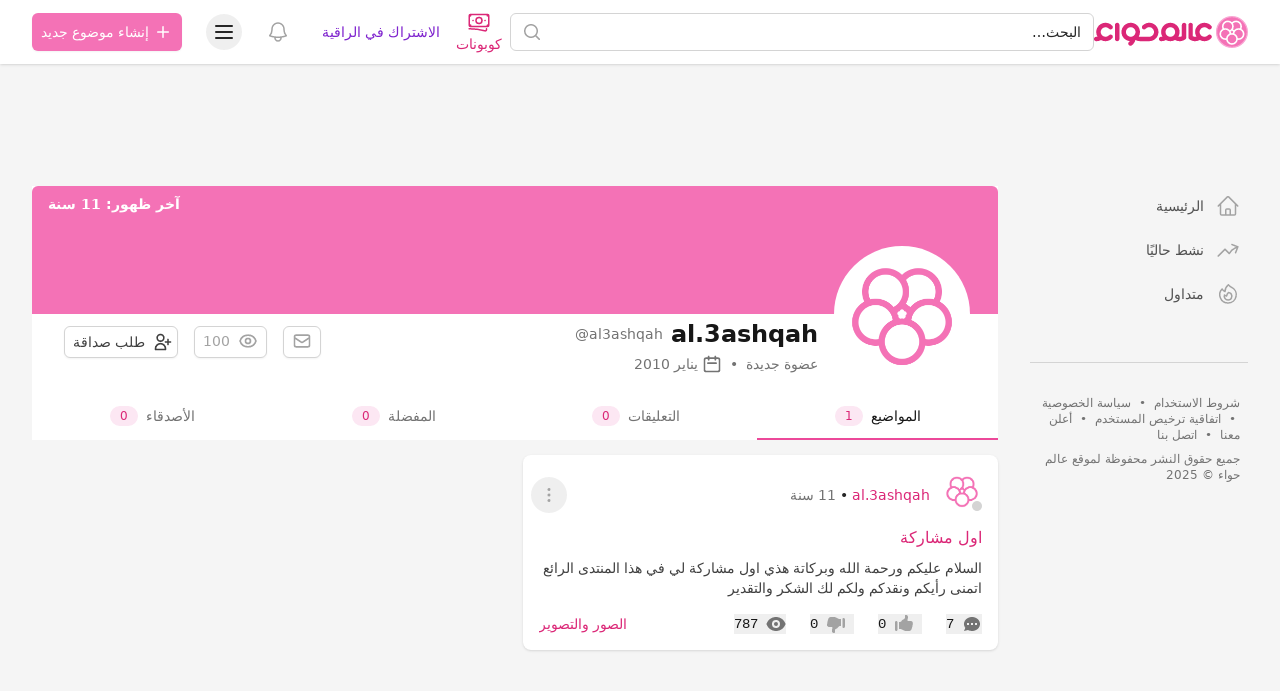

--- FILE ---
content_type: application/javascript
request_url: https://cdn.hawaaworld.com/build/assets/redactor-c5fdf95d.js
body_size: 63701
content:
var N={exports:{}};(function(f){if(typeof g>"u")var g;(function(){var m={};m.settings={},m.post=function(t){return new y("post",t)},m.get=function(t){return new y("get",t)},m.request=function(t,e){return new y(t,e)};var y=function(t,e){var i={method:t,url:"",before:function(){},success:function(){},error:function(){},data:!1,async:!0,headers:{}};this.p=this.extend(i,e),this.p=this.extend(this.p,m.settings),this.p.method=this.p.method.toUpperCase(),this.prepareData(),this.xhr=new XMLHttpRequest,this.xhr.open(this.p.method,this.p.url,this.p.async),this.setHeaders();var s=typeof this.p.before=="function"?this.p.before(this.xhr):!0;s!==!1&&this.send()};y.prototype={extend:function(t,e){return e&&Object.keys(e).forEach(function(i){t[i]=e[i]}),t},prepareData:function(){if(["POST","PUT"].indexOf(this.p.method)!==-1&&!this.isFormData()&&(this.p.headers["Content-Type"]="application/x-www-form-urlencoded"),typeof this.p.data=="object"&&!this.isFormData()&&(this.p.data=this.toParams(this.p.data)),this.p.method==="GET"){var t=this.p.url.search(/\?/)!==-1?"&":"?";this.p.url=this.p.data?this.p.url+t+this.p.data:this.p.url}},setHeaders:function(){this.xhr.setRequestHeader("X-Requested-With",this.p.headers["X-Requested-With"]||"XMLHttpRequest"),Object.keys(this.p.headers).forEach((function(t){this.xhr.setRequestHeader(t,this.p.headers[t])}).bind(this))},isFormData:function(){return typeof window.FormData<"u"&&this.p.data instanceof window.FormData},isComplete:function(){return!(this.xhr.status<200||this.xhr.status>=300&&this.xhr.status!==304)},send:function(){this.p.async?(this.xhr.onload=this.loaded.bind(this),this.xhr.send(this.p.data)):(this.xhr.send(this.p.data),this.loaded.call(this))},loaded:function(){var t;this.isComplete()?(t=this.parseResponse(),typeof this.p.success=="function"&&this.p.success(t,this.xhr)):(t=this.parseResponse(),typeof this.p.error=="function"&&this.p.error(t,this.xhr,this.xhr.status))},parseResponse:function(){var t=this.xhr.response,e=this.parseJson(t);return e||t},parseJson:function(t){try{var e=JSON.parse(t);if(e&&typeof e=="object")return e}catch{return!1}return!1},toParams:function(t){return Object.keys(t).map(function(e){return encodeURIComponent(e)+"="+encodeURIComponent(t[e])}).join("&")}};var _=[0],k="data"+new Date().getTime(),v=function(t,e){return this.parse(t,e)};v.ready=function(t){document.addEventListener("DOMContentLoaded",t)},v.prototype={get length(){return this.nodes.length},parse:function(t,e){var i,s=/^\s*<(\w+|!)[^>]*>/;if(!t)i=[];else{if(t instanceof v)return this.nodes=t.nodes,t;s.test(t)?i=this.create(t):typeof t!="string"?t.nodeType&&t.nodeType===11?i=t.childNodes:i=t.nodeType||this._isWindowNode(t)?[t]:t:i=this._query(t,e)}this.nodes=this._slice(i)},create:function(t){if(/^<(\w+)\s*\/?>(?:<\/\1>|)$/.test(t))return[document.createElement(RegExp.$1)];var e=[],i=document.createElement("div");i.innerHTML=t;for(var s=0,a=i.childNodes.length;s<a;s++)e.push(i.childNodes[s]);return e},dataset:function(t,e){return this.each(function(i){_[this.dataindex(i.get())][t]=e})},dataget:function(t){return _[this.dataindex(this.get())][t]},dataindex:function(t){var e=t[k],i=_.length;return e||(e=i,t&&(t[k]=i),_[e]={}),e},add:function(t){return this.nodes=this.nodes.concat(this._array(t)),this},get:function(t){return this.nodes[t||0]||!1},getAll:function(){return this.nodes},eq:function(t){return new v(this.nodes[t])},first:function(){return new v(this.nodes[0])},last:function(){return new v(this.nodes[this.nodes.length-1])},contents:function(){return this.get().childNodes},each:function(t){for(var e=this.nodes.length,i=0;i<e;i++)t.call(this,new v(this.nodes[i]),i);return this},is:function(t){return this.filter(t).length>0},filter:function(t){var e;return t===void 0?this:(typeof t=="function"?e=function(i){return t(new v(i))}:e=function(i){return t&&t.nodeType||t instanceof Node?t===i:(i.matches=i.matches||i.msMatchesSelector||i.webkitMatchesSelector,i.nodeType===1?i.matches(t||"*"):!1)},new v(this.nodes.filter.call(this.nodes,e)))},not:function(t){return this.filter(function(e){return!new v(e).is(t||!0)})},find:function(t){var e=[];return this.each(function(i){for(var s=i.get(),a=this._query(t,s),r=0;r<a.length;r++)e.push(a[r])}),new v(e)},children:function(t){var e=[];return this.each(function(i){var s=i.get();if(s.children)for(var a=s.children,r=0;r<a.length;r++)e.push(a[r])}),new v(e).filter(t)},parent:function(t){var e=this.get(),i=e.parentNode?e.parentNode:!1;return i?new v(i).filter(t):new v},parents:function(t,e){e=this._context(e);var i=[];return this.each(function(s){for(var a=s.get(),r=a.parentNode;r&&r!==e;)t?new v(r).is(t)&&i.push(r):i.push(r),r=r.parentNode}),new v(i)},closest:function(t,e){e=this._context(e);var i=[],s=t&&t.nodeType;return this.each(function(a){var r=a.get();do if(r&&(s&&r===t||new v(r).is(t)))return i.push(r);while((r=r.parentNode)&&r!==e)}),new v(i)},next:function(t){return this._sibling(t,"nextSibling")},nextElement:function(t){return this._sibling(t,"nextElementSibling")},prev:function(t){return this._sibling(t,"previousSibling")},prevElement:function(t){return this._sibling(t,"previousElementSibling")},css:function(t,e){if(e===void 0&&typeof t!="object"){var i=this.get();return t==="width"||t==="height"?i.style?this._getHeightOrWidth(t)+"px":void 0:i.style?getComputedStyle(i,null)[t]:void 0}return this.each(function(s){var a=s.get(),r={};typeof t=="object"?r=t:r[t]=e;for(var n in r)a.style&&(a.style[n]=r[n])})},attr:function(t,e,i){if(i=i?"data-":"",typeof e>"u"&&typeof t!="object"){var s=this.get();return s&&s.nodeType!==3?t==="checked"?s.checked:this._boolean(s.getAttribute(i+t)):void 0}return this.each(function(a){var r=a.get(),n={};typeof t=="object"?n=t:n[t]=e;for(var o in n)r.nodeType!==3&&(o==="checked"?r.checked=n[o]:r.setAttribute(i+o,n[o]))})},data:function(t,e){if(t===void 0||t===!0){var i=/^data-(.+)$/,s=this.get().attributes,a={},r=function(l){return l[1].toUpperCase()};for(var n in s)if(s[n]&&i.test(s[n].nodeName)){var o=s[n].nodeName.match(i)[1],p=s[n].value;t!==!0&&(o=o.replace(/-([a-z])/g,r)),p.search(/^{/)!==-1?p=this._object(p):p=this._number(p)?parseFloat(p):this._boolean(p),a[o]=p}return a}return this.attr(t,e,!0)},val:function(t){if(t===void 0){var e=this.get();return e.type&&e.type==="checkbox"?e.checked:e.value}return this.each(function(i){var s=i.get();s.type&&s.type==="checkbox"?s.checked=t:s.value=t})},removeAttr:function(t){return this.each(function(e){var i=e.get(),s=function(a){i.nodeType!==3&&i.removeAttribute(a)};t.split(" ").forEach(s)})},addClass:function(t){return this._eachClass(t,"add")},removeClass:function(t){return this._eachClass(t,"remove")},toggleClass:function(t){return this._eachClass(t,"toggle")},hasClass:function(t){var e=this.get();return e.classList?e.classList.contains(t):!1},empty:function(){return this.each(function(t){t.get().innerHTML=""})},html:function(t){return t===void 0?this.get().innerHTML||"":this.empty().append(t)},text:function(t){return t===void 0?this.get().textContent||"":this.each(function(e){e.get().textContent=t})},after:function(t){return this._inject(t,function(e,i){if(typeof e=="string")i.insertAdjacentHTML("afterend",e);else if(i.parentNode!==null)for(var s=e instanceof Node?[e]:this._array(e).reverse(),a=0;a<s.length;a++)i.parentNode.insertBefore(s[a],i.nextSibling);return i})},before:function(t){return this._inject(t,function(e,i){if(typeof e=="string")i.insertAdjacentHTML("beforebegin",e);else for(var s=e instanceof Node?[e]:this._array(e),a=0;a<s.length;a++)i.parentNode.insertBefore(s[a],i);return i})},append:function(t){return this._inject(t,function(e,i){if(typeof e=="string"||typeof e=="number")i.insertAdjacentHTML("beforeend",e);else for(var s=e instanceof Node?[e]:this._array(e),a=0;a<s.length;a++)i.appendChild(s[a]);return i})},prepend:function(t){return this._inject(t,function(e,i){if(typeof e=="string"||typeof e=="number")i.insertAdjacentHTML("afterbegin",e);else for(var s=e instanceof Node?[e]:this._array(e).reverse(),a=0;a<s.length;a++)i.insertBefore(s[a],i.firstChild);return i})},wrap:function(t){return this._inject(t,function(e,i){var s=typeof e=="string"||typeof e=="number"?this.create(e)[0]:e instanceof Node?e:this._array(e)[0];return i.parentNode&&i.parentNode.insertBefore(s,i),s.appendChild(i),s})},unwrap:function(){return this.each(function(t){for(var e=t.get(),i=document.createDocumentFragment();e.firstChild;){var s=e.removeChild(e.firstChild);i.appendChild(s)}e.parentNode.replaceChild(i,e)})},replaceWith:function(t){return this._inject(t,function(e,i){for(var s=document.createDocumentFragment(),a=typeof e=="string"||typeof e=="number"?this.create(e):e instanceof Node?[e]:this._array(e),r=0;r<a.length;r++)s.appendChild(a[r]);var n=s.childNodes[0];return i.parentNode&&i.parentNode.replaceChild(s,i),n})},remove:function(){return this.each(function(t){var e=t.get();e.parentNode&&e.parentNode.removeChild(e)})},clone:function(t){var e=[];return this.each(function(i){var s=i.get(),a=this._clone(s);t&&(a=this._cloneEvents(s,a)),e.push(a)}),new v(e)},show:function(){return this.each((function(t){var e=t.get();if(!(!e.style||!this._hasDisplayNone(e))){var i=e.getAttribute("domTargetShow");e.style.display=i||"block",e.removeAttribute("domTargetShow")}}).bind(this))},hide:function(){return this.each(function(t){var e=t.get();if(!(!e.style||this._hasDisplayNone(e))){var i=e.style.display;i!=="block"&&e.setAttribute("domTargetShow",i),e.style.display="none"}})},scrollTop:function(t){var e=this.get(),i=this._isWindowNode(e),s=e.nodeType===9,a=s?e.scrollingElement||e.body.parentNode||e.body||e.documentElement:e;if(typeof t<"u"){t=parseInt(t),i?e.scrollTo(0,t):a.scrollTop=t;return}return i?e.pageYOffset:a.scrollTop},offset:function(){return this._getPos("offset")},position:function(){return this._getPos("position")},width:function(t){return t!==void 0?this.css("width",parseInt(t)+"px"):this._getSize("width","Width")},height:function(t){return t!==void 0?this.css("height",parseInt(t)+"px"):this._getSize("height","Height")},outerWidth:function(){return this._getSize("width","Width","outer")},outerHeight:function(){return this._getSize("height","Height","outer")},innerWidth:function(){return this._getSize("width","Width","inner")},innerHeight:function(){return this._getSize("height","Height","inner")},click:function(){return this._trigger("click")},focus:function(){return this._trigger("focus")},blur:function(){return this._trigger("blur")},on:function(t,e,i){return this.each(function(s){for(var a=s.get(),r=t.split(" "),n=0;n<r.length;n++){var o=this._getEventName(r[n]),p=this._getEventNamespace(r[n]);e=i?this._getOneHandler(e,t):e,a.addEventListener(o,e),a._e=a._e||{},a._e[p]=a._e[p]||{},a._e[p][o]=a._e[p][o]||[],a._e[p][o].push(e)}})},one:function(t,e){return this.on(t,e,!0)},off:function(t,e){var i=function(n,o,p){return n===p},s=function(n,o,p,l){return o===l},a=function(n,o,p,l){return n===p&&o===l},r=function(){return!0};return t===void 0?this.each(function(n){this._offEvent(n.get(),!1,!1,e,r)}):this.each(function(n){for(var o=n.get(),p=t.split(" "),l=0;l<p.length;l++){var h=this._getEventName(p[l]),u=this._getEventNamespace(p[l]);u==="_events"?this._offEvent(o,h,u,e,i):!h&&u!=="_events"?this._offEvent(o,h,u,e,s):this._offEvent(o,h,u,e,a)}})},serialize:function(t){for(var e={},i=this.get().elements,s=0;s<i.length;s++){var a=i[s];if(!(/(checkbox|radio)/.test(a.type)&&!a.checked)&&!(!a.name||a.disabled||a.type==="file")){if(a.type==="select-multiple")for(var r=0;r<a.options.length;r++){var n=a.options[r];n.selected&&(e[a.name]=n.value)}e[a.name]=this._number(a.value)?parseFloat(a.value):this._boolean(a.value)}}return t?e:this._params(e)},scroll:function(){this.get().scrollIntoView({behavior:"smooth"})},fadeIn:function(t,e){var i=this._anim(t,e,500);return this.each(function(s){s.css({display:"block",opacity:0,animation:"fadeIn "+i.speed+"s ease-in-out"}).removeClass("hidden"),s.one("animationend",function(){s.css({opacity:"",animation:""}),i.fn&&i.fn(s)})})},fadeOut:function(t,e){var i=this._anim(t,e,300);return this.each(function(s){s.css({opacity:1,animation:"fadeOut "+i.speed+"s ease-in-out"}),s.one("animationend",function(){s.css({display:"none",opacity:"",animation:""}),i.fn&&i.fn(s)})})},slideUp:function(t,e){var i=this._anim(t,e,300);return this.each(function(s){s.height(s.height()),s.css({overflow:"hidden",animation:"slideUp "+i.speed+"s ease-out"}),s.one("animationend",function(){s.css({display:"none",height:"",animation:""}),i.fn&&i.fn(s)})})},slideDown:function(t,e){var i=this._anim(t,e,400);return this.each(function(s){s.height(s.height()),s.css({display:"block",overflow:"hidden",animation:"slideDown "+i.speed+"s ease-in-out"}).removeClass("hidden"),s.one("animationend",function(){s.css({overflow:"",height:"",animation:""}),i.fn&&i.fn(s)})})},_queryContext:function(t,e){return e=this._context(e),e.nodeType!==3&&typeof e.querySelectorAll=="function"?e.querySelectorAll(t):[]},_query:function(t,e){var i=document;if(e)return this._queryContext(t,e);if(/^[.#]?[\w-]*$/.test(t)){if(t[0]==="#"){var s=i.getElementById(t.slice(1));return s?[s]:[]}return t[0]==="."?i.getElementsByClassName(t.slice(1)):i.getElementsByTagName(t)}return i.querySelectorAll(t)},_context:function(t){return t?typeof t=="string"?document.querySelector(t):t:document},_sibling:function(t,e){var i=t&&t.nodeType,s;return this.each(function(a){var r=a.get();do if(r=r[e],r&&(i&&r===t||new v(r).is(t))){s=r;return}while(r)}),new v(s)},_slice:function(t){return!t||t.length===0?[]:t.length?[].slice.call(t.nodes||t):[t]},_array:function(t){if(t===void 0)return[];if(t instanceof NodeList){for(var e=[],i=0;i<t.length;i++)e[i]=t[i];return e}return t instanceof v?t.nodes:t},_object:function(t){var e=t.replace(/(\w+:)|(\w+ :)/g,function(i){return'"'+i.substring(0,i.length-1)+'":'});return JSON.parse(e)},_params:function(t){var e="";return Object.keys(t).forEach((function(i){e+="&"+this._encodeUri(i)+"="+this._encodeUri(t[i])}).bind(this)),e.replace(/^&/,"")},_boolean:function(t){return t==="true"?!0:t==="false"?!1:t},_number:function(t){return!isNaN(t)&&!isNaN(parseFloat(t))},_inject:function(t,e){for(var i=this.nodes.length,s=[];i--;){var a=typeof t=="function"?t.call(this,this.nodes[i]):t,r=i===0?a:this._clone(a),n=e.call(this,r,this.nodes[i]);n&&(n.dom?s.push(n.get()):s.push(n))}return new v(s)},_clone:function(t){if(!(typeof t>"u")){if(typeof t=="string")return t;if(t instanceof Node||t.nodeType)return t.cloneNode(!0);if("length"in t)return[].map.call(this._array(t),function(e){return e.cloneNode(!0)})}},_cloneEvents:function(t,e){var i=t._e;if(i){e._e=i;for(var s in i._events)if(i._events.hasOwnProperty(s))for(var a=0;a<i._events[s].length;a++)e.addEventListener(s,i._events[s][a])}return e},_trigger:function(t){var e=this.get();return e&&e.nodeType!==3&&e[t](),this},_encodeUri:function(t){return encodeURIComponent(t).replace(/!/g,"%21").replace(/'/g,"%27").replace(/\(/g,"%28").replace(/\)/g,"%29").replace(/\*/g,"%2A").replace(/%20/g,"+")},_getSize:function(t,e){var i=this.get(),s=0;return i.nodeType===3?s=0:i.nodeType===9?s=this._getDocSize(i,e):this._isWindowNode(i)?s=window["inner"+e]:s=this._getHeightOrWidth(t),Math.round(s)},_getDocSize:function(t,e){var i=t.body,s=t.documentElement;return Math.max(i["scroll"+e],i["offset"+e],s["client"+e],s["scroll"+e],s["offset"+e])},_getPos:function(t){var e=this.get(),i={top:0,left:0};if(e.nodeType===3||this._isWindowNode(e)||e.nodeType===9)return i;if(t==="position")return{top:e.offsetTop,left:e.offsetLeft};if(t==="offset"){var s=e.getBoundingClientRect(),a=e.ownerDocument,r=a.documentElement,n=a.defaultView;return{top:s.top+n.pageYOffset-r.clientTop,left:s.left+n.pageXOffset-r.clientLeft}}return i},_getHeightOrWidth:function(t,e){var i=t.charAt(0).toUpperCase()+t.slice(1),s=e||"offset",a=0,r=this.get(),n=getComputedStyle(r,null),o=this.parents().filter(function(h){var u=h.get();return u.nodeType===1&&getComputedStyle(u,null).display==="none"?u:!1});if(n.display==="none"&&o.add(r),o.length!==0){var p="visibility: hidden !important; display: block !important;",l=[];o.each(function(h){var u=h.attr("style");u!==null&&l.push(u),h.attr("style",u!==null?u+";"+p:p)}),a=r[s+i],o.each(function(h,u){l[u]===void 0?h.removeAttr("style"):h.attr("style",l[u])})}else a=r[s+i];return a},_eachClass:function(t,e){return this.each(function(i){if(t){var s=i.get(),a=function(r){s.classList&&s.classList[e](r)};t.split(" ").forEach(a)}})},_getOneHandler:function(t,e){var i=this;return function(){t.apply(this,arguments),i.off(e)}},_getEventNamespace:function(t){var e=t.split("."),i=e[1]?e[1]:"_events";return e[2]?i+e[2]:i},_getEventName:function(t){return t.split(".")[0]},_offEvent:function(t,e,i,s,a){for(var r in t._e)if(t._e.hasOwnProperty(r)){for(var n in t._e[r])if(a(n,r,e,i))for(var o=t._e[r][n],p=0;p<o.length;p++)typeof s<"u"&&o[p].toString()!==s.toString()||(t.removeEventListener(n,o[p]),t._e[r][n].splice(p,1),t._e[r][n].length===0&&delete t._e[r][n],Object.keys(t._e[r]).length===0&&delete t._e[r])}},_hasDisplayNone:function(t){return t.style.display==="none"||(t.currentStyle?t.currentStyle.display:getComputedStyle(t,null).display)==="none"},_anim:function(t,e,i){return typeof t=="function"?(e=t,t=i):t=t||i,{fn:e,speed:t/1e3}},_isWindowNode:function(t){return t===window||t.parent&&t.parent===window}};var T=0,c=function(t,e){return B(t,e)},B=function(t,e){var i=d.dom(t),s;return i.each(function(a){s=a.dataget(d.namespace),s||(s=new E(a,e,T),a.dataset(d.namespace,s),d.instances[T]=s,T++)}),s},d=c;d.dom=function(t,e){return new v(t,e)},d.ajax=m,d.instances=[],d.namespace="redactorx",d.prefix="rx",d.version="1.3.7",d.settings={},d.lang={},d._mixins={},d._repository={},d._subscribe={},d.keycodes={BACKSPACE:8,DELETE:46,UP:38,DOWN:40,ENTER:13,SPACE:32,ESC:27,TAB:9,CTRL:17,META:91,SHIFT:16,ALT:18,RIGHT:39,LEFT:37},d.add=function(t,e,i){if(i.translations&&(d.lang=d.extend(!0,d.lang,i.translations)),i.defaults){var s={};s[e]=i.defaults,d.opts=d.extend(!0,d.opts,s)}if(t==="mixin")d._mixins[e]=i;else{if(i.subscribe){for(var a in i.subscribe)if(i.subscribe.hasOwnProperty(a))for(var r=a.split(","),n=0;n<r.length;n++){var o=r[n].trim();typeof d._subscribe[o]>"u"&&(d._subscribe[o]=[]),d._subscribe[o].push({module:e,func:i.subscribe[a]})}}var p=function(){};if(p.prototype=i,i.mixins)for(var l=0;l<i.mixins.length;l++)d.inherit(p,d._mixins[i.mixins[l]]);d._repository[e]={type:t,proto:p,obj:i}}},d.extend=function(){var t={},e=!1,i=0,s=arguments.length;Object.prototype.toString.call(arguments[0])==="[object Boolean]"&&(e=arguments[0],i++);for(var a=function(n){for(var o in n)Object.prototype.hasOwnProperty.call(n,o)&&(e&&Object.prototype.toString.call(n[o])==="[object Object]"?t[o]=d.extend(!0,t[o],n[o]):t[o]=n[o])};i<s;i++){var r=arguments[i];a(r)}return t},d.error=function(t){throw t},d.inherit=function(t,e){var i=function(){};i.prototype=e;var s=new i;for(var a in t.prototype)t.prototype.__lookupGetter__(a)?s.__defineGetter__(a,t.prototype.__lookupGetter__(a)):s[a]=t.prototype[a];return t.prototype=s,t.prototype.super=e,t},d.addLang=function(t,e){typeof d.lang[t]>"u"&&(d.lang[t]={}),d.lang[t]=d.extend(!0,d.lang[t],e)},c.opts={plugins:[],content:!1,placeholder:!1,classes:!1,draggable:!1,editor:{classname:"content",focus:!1,sync:!0,drop:!0,lang:"en",add:"top",https:!1,enterKey:!0,scrollTarget:window,direction:"ltr",spellcheck:!0,grammarly:!1,notranslate:!1,reloadmarker:!0,minHeight:"40px",maxHeight:!1},codemirrorSrc:!1,codemirror:!1,source:!0,autosave:{url:!1,name:!1,data:!1,method:"post"},state:{limit:100},clean:{comments:!1,enter:!0,enterinline:!1},tab:{key:!0,spaces:!1},link:{size:30,nofollow:!1,target:!1},tooltip:{context:!0},topbar:!0,context:!1,control:!1,reorder:!1,buttons:{addbar:["paragraph","image","embed","table","quote","pre","line"],context:["bold","italic","deleted","code","link"],topbar:["shortcut"],editor:["add","html","format"],toolbar:!1,tags:{b:["bold"],strong:["bold"],i:["italic"],em:["italic"],del:["deleted"],u:["underline"],a:["link"]},types:!1,icons:!1,hidden:{}},addbar:{add:{},hide:[]},toolbar:{hide:[],sticky:!0,stickyMinHeight:200,stickyTopOffset:0},paste:{clean:!0,autoparse:!0,paragraphize:!0,plaintext:!1,linkTarget:!1,images:!0,links:!0,keepClass:[],keepStyle:[],keepAttrs:["td","th"],formTags:["form","input","button","select","textarea","legend","fieldset"],blockTags:["pre","h1","h2","h3","h4","h5","h6","table","tbody","thead","tfoot","th","tr","td","ul","ol","li","blockquote","p","hr","figure","iframe","figcaption","address"],inlineTags:["a","svg","img","br","strong","ins","code","del","span","samp","kbd","sup","sub","mark","var","cite","small","b","u","em","i","abbr"]},image:{states:!0,upload:!1,url:!0,select:!1,name:"file",data:!1,drop:!0,multiple:!0,clipboard:!0,types:["image/*"],tag:"figure",newtab:!1,link:!0,width:!1},noneditable:{classname:"noneditable"},embed:{responsive:"embed-responsive",script:!0,checkbox:!0},pre:{template:"<pre></pre>",spaces:4},line:!0,table:{template:"<table><tr><td></td><td></td></tr><tr><td></td><td></td></tr></table>",nowrap:"nowrap"},quote:{template:"<blockquote><p>Quote...</p><p><cite>Author Attribution</cite></p></blockquote>"},format:["p","h1","h2","h3","ul","ol"],formatAdd:!1,shortcutsRemove:!1,shortcutsBase:{"meta+z":"## shortcuts.meta-z ##","meta+shift+z":"## shortcuts.meta-shift-z ##","meta+a":"## shortcuts.meta-a ##"},shortcuts:{"ctrl+shift+o, meta+shift+o":{title:"## shortcuts.meta-shift-o ##",name:"meta+shift+o",command:"addbar.popup"},"ctrl+shift+d, meta+shift+d":{title:"## shortcuts.meta-shift-d ##",name:"meta+shift+d",command:"block.duplicate"},"ctrl+shift+up, meta+shift+up":{title:"## shortcuts.meta-shift-up ##",name:"meta+shift+&uarr;",command:"block.moveUp"},"ctrl+shift+down, meta+shift+down":{title:"## shortcuts.meta-shift-down ##",name:"meta+shift+&darr;",command:"block.moveDown"},"ctrl+shift+m, meta+shift+m":{title:"## shortcuts.meta-shift-m ##",name:"meta+shift+m",command:"inline.removeFormat"},"ctrl+b, meta+b":{title:"## shortcuts.meta-b ##",name:"meta+b",command:"inline.set",params:{tag:"b"}},"ctrl+i, meta+i":{title:"## shortcuts.meta-i ##",name:"meta+i",command:"inline.set",params:{tag:"i"}},"ctrl+u, meta+u":{title:"## shortcuts.meta-u ##",name:"meta+u",command:"inline.set",params:{tag:"u"}},"ctrl+h, meta+h":{title:"## shortcuts.meta-h ##",name:"meta+h",command:"inline.set",params:{tag:"sup"}},"ctrl+l, meta+l":{title:"## shortcuts.meta-l ##",name:"meta+l",command:"inline.set",params:{tag:"sub"}},"ctrl+alt+0, meta+alt+0":{title:"## shortcuts.meta-alt-0 ##",name:"meta+alt+0",command:"block.format",params:{tag:"p"}},"ctrl+alt+1, meta+alt+1":{title:"## shortcuts.meta-alt-1 ##",name:"meta+alt+1",command:"block.format",params:{tag:"h1"}},"ctrl+alt+2, meta+alt+2":{title:"## shortcuts.meta-alt-2 ##",name:"meta+alt+2",command:"block.format",params:{tag:"h2"}},"ctrl+alt+3, meta+alt+3":{title:"## shortcuts.meta-alt-3 ##",name:"meta+alt+3",command:"block.format",params:{tag:"h3"}},"ctrl+alt+4, meta+alt+4":{title:"## shortcuts.meta-alt-4 ##",name:"meta+alt+4",command:"block.format",params:{tag:"h4"}},"ctrl+alt+5, meta+alt+5":{title:"## shortcuts.meta-alt-5 ##",name:"meta+alt+5",command:"block.format",params:{tag:"h5"}},"ctrl+alt+6, meta+alt+6":{title:"## shortcuts.meta-alt-6 ##",name:"meta+alt+6",command:"block.format",params:{tag:"h6"}},"ctrl+shift+7, meta+shift+7":{title:"## shortcuts.meta-shift-7 ##",name:"meta+shift+7",command:"block.format",params:{tag:"ol"}},"ctrl+shift+8, meta+shift+8":{title:"## shortcuts.meta-shift-8 ##",name:"meta+shift+8",command:"block.format",params:{tag:"ul"}},"ctrl+], meta+]":{title:"## shortcuts.meta-indent ##",name:"meta+]",command:"list.indent"},"ctrl+[, meta+[":{title:"## shortcuts.meta-outdent ##",name:"meta+[",command:"list.outdent"},"ctrl+k, meta+k":{title:"## shortcuts.meta-k ##",name:"meta+k",command:"link.format"}},paddingControl:"24px 26px",paddingNormal:"20px",buttonsObj:{add:{title:"## buttons.add ##",command:"addbar.popup"},html:{title:"## buttons.html ##",command:"source.toggle"},format:{title:"## buttons.format ##",command:"format.popup"},duplicate:{title:"## buttons.duplicate ##",command:"block.duplicate"},trash:{title:"## buttons.delete ##",command:"block.remove"},undo:{title:"## buttons.undo ##",command:"state.undo"},redo:{title:"## buttons.redo ##",command:"state.redo"},shortcut:{title:"## buttons.shortcuts ##",command:"shortcut.popup"},bold:{title:"## buttons.bold ##",command:"inline.set",params:{tag:"b"}},italic:{title:"## buttons.italic ##",command:"inline.set",params:{tag:"i"}},deleted:{title:"## buttons.deleted ##",command:"inline.set",params:{tag:"del"}},code:{title:"## buttons.code ##",command:"inline.set",params:{tag:"code"}},link:{title:"## buttons.link ##",command:"link.popup"},mark:{title:"## buttons.mark ##",command:"inline.set",params:{tag:"mark"}},sub:{title:"## buttons.subscript ##",command:"inline.set",params:{tag:"sub"}},sup:{title:"## buttons.superscript ##",command:"inline.set",params:{tag:"sup"}},kbd:{title:"## buttons.shortcut ##",command:"inline.set",params:{tag:"kbd"}},paragraph:{title:"## blocks.paragraph ##",command:"block.add",params:{name:"paragraph"}},image:{title:"## blocks.image ##",command:"image.popup",observer:"image.observe"},embed:{title:"## blocks.embed ##",command:"embed.popup",observer:"embed.observe"},"table-tune":{title:"## buttons.column-settings ##",command:"table.cellSetting",icon:"tune"},indent:{title:"## buttons.indent ##",command:"list.indent"},outdent:{title:"## buttons.outdent ##",command:"list.outdent"},line:{title:"## blocks.line ##",command:"block.add",observer:"block.observe",params:{name:"line"}},table:{title:"## blocks.table ##",command:"table.add",observer:"table.observe",params:{name:"table"}},quote:{title:"## blocks.quote ##",command:"block.add",observer:"block.observe",params:{name:"quote"}},pre:{title:"## blocks.pre ##",command:"block.add",observer:"block.observe",params:{name:"pre"}}},formatObj:{p:{title:"## format.p ##",type:"paragraph",shortcut:"Ctrl+Alt+0"},h1:{title:'<span style="font-size: 20px; font-weight: bold;">## format.h1 ##</span>',type:"heading",shortcut:"Ctrl+Alt+1"},h2:{title:'<span style="font-size: 16px; font-weight: bold;">## format.h2 ##</span>',type:"heading",shortcut:"Ctrl+Alt+2"},h3:{title:'<span style="font-weight: bold;">## format.h3 ##</span>',type:"heading",shortcut:"Ctrl+Alt+3"},h4:{title:'<span style="font-weight: bold;">## format.h4 ##</span>',type:"heading",shortcut:"Ctrl+Alt+4"},h5:{title:'<span style="font-weight: bold;">## format.h5 ##</span>',type:"heading",shortcut:"Ctrl+Alt+5"},h6:{title:'<span style="font-weight: bold;">## format.h6 ##</span>',type:"heading",shortcut:"Ctrl+Alt+6"},ol:{title:"1. ## format.ol ##",type:"list",shortcut:"Ctrl+Shift+7"},ul:{title:"&bull; ## format.ul ##",type:"list",shortcut:"Ctrl+Shift+8"},address:{title:"<em>## format.address ##</em>",type:"address"},dl:{title:"## format.dl ##",type:"dlist"}},markerChar:"\uFEFF",containers:{main:["toolbar","editor","source","statusbar"]},tags:{denied:["font","html","head","link","title","body","meta","applet","marquee"],incode:["!DOCTYPE","!doctype","html","head","link","title","body","meta","textarea","style"],form:["form","input","button","select","textarea","legend","fieldset"],inline:["a","svg","span","strong","strike","b","u","em","i","code","del","ins","samp","kbd","sup","sub","mark","var","cite","small","abbr"],block:["pre","hr","ul","ol","li","p","h1","h2","h3","h4","h5","h6","dl","dt","dd","div","table","tbody","thead","tfoot","tr","th","td","blockquote","output","figcaption","figure","address","main","section","header","footer","aside","article","iframe"],parser:["pre","hr","ul","ol","p","h1","h2","h3","h4","h5","h6","table","address","blockquote","figure","iframe","form","dl","div","section","header","footer","article","main","aside"]},bsmodal:!1,regex:{youtube:/^https?\:\/\/(?:www\.youtube(?:\-nocookie)?\.com\/|m\.youtube\.com\/|youtube\.com\/)?(?:ytscreeningroom\?vi?=|youtu\.be\/|vi?\/|user\/.+\/u\/\w{1,2}\/|embed\/|watch\?(?:.*\&)?vi?=|\&vi?=|\?(?:.*\&)?vi?=)([^#\&\?\n\/<>"']*)/gi,vimeo:/(http|https)?:\/\/(?:www.|player.)?vimeo.com\/(?:channels\/(?:\w+\/)?|groups\/(?:[^/]*)\/videos\/|album\/(?:\d+)\/video\/|video\/|)(\d+)(?:\/[a-zA-Z0-9_-]+)?/gi,imageurl:/((https?|www)[^\s]+\.)(jpe?g|png|gif)(\?[^\s-]+)?/gi,url:/https?:\/\/(www\.)?[-a-zA-Z0-9@:%._+~#=]{1,256}\.[a-zA-Z0-9()]{1,6}\b([-a-zA-Z\u00F0-\u02AF0-9()!@:%_+.~#?&//=]*)/gi,aurl1:/(\b(https?|ftp):\/\/[-A-Z0-9+&@#\/%?=~_|!:,.;]*[-A-Z0-9+&@#\/%=~_|])/gim,aurl2:/(^|[^\/])(www\.[\S]+(\b|$))/gim}},c.lang.en={accessibility:{"help-label":"Rich text editor"},placeholders:{figcaption:"Type caption (optional)"},popup:{back:"Back",link:"Link",add:"Add",image:"Image","add-image":"Add Image"},shortcuts:{"meta-a":"Select all","meta-z":"Undo","meta-shift-z":"Redo","meta-shift-m":"Remove inline format","meta-b":"Bold","meta-i":"Italic","meta-u":"Underline","meta-h":"Superscript","meta-l":"Subscript","meta-k":"Link","meta-alt-0":"Normal text","meta-alt-1":"Heading 1","meta-alt-2":"Heading 2","meta-alt-3":"Heading 3","meta-alt-4":"Heading 4","meta-alt-5":"Heading 5","meta-alt-6":"Heading 6","meta-shift-7":"Ordered List","meta-shift-8":"Unordered List","meta-indent":"Indent","meta-outdent":"Outdent","meta-shift-backspace":"Delete","meta-shift-o":"Add","meta-shift-d":"Duplicate","meta-shift-up":"Move up","meta-shift-down":"Move down"},buttons:{add:"Add",html:"HTML",format:"Format",bold:"Bold",italic:"Italic",deleted:"Deleted",link:"Link",list:"List",image:"Image",indent:"Indent",outdent:"Outdent",embed:"Embed",table:"Table",insert:"Insert",save:"Save",cancel:"Cancel",delete:"Delete",duplicate:"Duplicate",shortcut:"Shortcuts",underline:"Underline",undo:"Undo",redo:"Redo",code:"Code",mark:"Mark",subscript:"Subscript",superscript:"Superscript",kbd:"Shortcut","column-settings":"Column settings"},blocks:{text:"Text",paragraph:"Paragraph",image:"Image",embed:"Embed",line:"Line",table:"Table",quote:"Quote",pre:"Code",address:"Address"},format:{p:"Normal Text",h1:"Heading 1",h2:"Heading 2",h3:"Heading 3",h4:"Heading 4",h5:"Heading 5",h6:"Heading 6",address:"Address",ul:"Unordered List",ol:"Ordered List",dl:"Definition List"},embed:{embed:"Embed",caption:"Caption",description:"Paste any embed/html code or enter the url (vimeo or youtube video only)","responsive-video":"Responsive video"},image:{or:"or","alt-text":"Alt Text",link:"Link",width:"Width",caption:"Caption","link-in-new-tab":"Open link in new tab","url-placeholder":"Paste url of image...","upload-new-placeholder":"Drag to upload a new image<br>or click to select"},link:{link:"Link","edit-link":"Edit Link",unlink:"Unlink","link-in-new-tab":"Open link in new tab",text:"Text",url:"URL"},table:{width:"Width",nowrap:"Nowrap",column:"Column","add-head":"Add head","remove-head":"Remove head","add-row-below":"Add row below","add-row-above":"Add row above","remove-row":"Remove row","add-column-after":"Add column after","add-column-before":"Add column before","remove-column":"Remove column","delete-table":"Delete table"}};var E=function(t,e,i){for(var s=["keycodes","prefix","dom","ajax","_repository","_subscribe"],a=0;a<s.length;a++)this[s[a]]=d[s[a]];this.uuid=i,this.$win=this.dom(window),this.$doc=this.dom(document),this.$body=this.dom("body"),this.$element=t,this.app=this,this.initialSettings=e,this._initer=["setting","lang"],this._priority=["container","editor","state","accessibility"],this._plugins=[],this.started=!1,this.start()};E.prototype={start:function(t){this.isTextarea()&&(this.isStarted()||(t&&(this.initialSettings=t),this._initCore(),this._plugins=this.setting.get("plugins"),this.broadcast("app.before.start"),this._initModules(),this._initPlugins(),this._startPriority(),this._startModules(),this._startPlugins(),this.started=!0,this.broadcast("app.start"),this._loadModulesAndPlugins()))},isStarted:function(){return this.started},isTextarea:function(){return this.$element.get().tagName==="TEXTAREA"},stop:function(){this.isStopped()||(this.broadcast("app.before.stop"),this._stopPlugins(),this._stopPriority(),this._stopModules(),this.started=!1,this.broadcast("app.stop"))},isStopped:function(){return!this.started},destroy:function(){clearTimeout(this.app.sync.typingTimer),this.stop(),this.broadcast("app.destroy"),this.$element.dataset(d.namespace,!1);var t=d.instances.indexOf(this.uuid);t>-1&&d.instances.splice(t,1)},broadcast:function(t,e){var i=e instanceof E.Event?e:new E.Event(t,e);if(typeof this._subscribe[t]<"u")for(var s=this._subscribe[t],a=0;a<s.length;a++){var r=this[s[a].module];r&&s[a].func.call(r,i)}var n=this.setting.has("subscribe")?this.setting.get("subscribe"):{};return typeof n[t]=="function"&&n[t].call(this,i),i},broadcastParams:function(t,e){var i=this.broadcast(t,e);return i.getAll()},broadcastHtml:function(t,e){var i=this.broadcast(t,{html:e});return i.get("html")},create:function(t){typeof this._repository[t]>"u"&&d.error('The class "'+t+'" does not exist.');var e=[].slice.call(arguments,1),i=new this._repository[t].proto;i._name=t,i.app=this;for(var s=["uuid","prefix","dom","ajax"],a=0;a<s.length;a++)i[s[a]]=this[s[a]];this.lang&&(i.lang=this.lang),this.opts&&(i.opts=this.opts);var r;return i.init&&(r=i.init.apply(i,e)),r||i},api:function(t){for(var e=[].slice.call(arguments,1),i=t.split("."),s=i.pop(),a=this,r=0;r<i.length;r++)a=a[i[r]];if(a&&typeof a[s]=="function")return a[s].apply(a,e)},_initCore:function(){for(var t=0;t<this._initer.length;t++)this[this._initer[t]]=this.create(this._initer[t]);this.setting&&(this.opts=this.setting.dump())},_initModules:function(){for(var t in this._repository)this._repository[t].type==="module"&&this._initer.indexOf(t)===-1&&(this[t]=this.create(t))},_initPlugins:function(){var t=this.setting.get("plugins");for(var e in this._repository)this._repository[e].type==="plugin"&&t.indexOf(e)!==-1&&(this[e]=this.create(e))},_startPriority:function(){for(var t=0;t<this._priority.length;t++)this._call(this[this._priority[t]],"start")},_startModules:function(){this._iterate("module","start")},_startPlugins:function(){this._iterate("plugin","start")},_stopPriority:function(){for(var t=this._priority.slice().reverse(),e=0;e<t.length;e++)this._call(this[t[e]],"stop")},_stopModules:function(){this._iterate("module","stop")},_stopPlugins:function(){this._iterate("plugin","stop")},_loadModulesAndPlugins:function(){this._iterate("module","load"),this._iterate("plugin","load")},_iterate:function(t,e){for(var i in this._repository)if(this._repository.hasOwnProperty(i)){var s=t==="module"?e==="load"||this._priority.indexOf(i)===-1:this._plugins.indexOf(i)!==-1;this._repository[i].type===t&&s&&this._call(this[i],e)}},_call:function(t,e){typeof t[e]=="function"&&t[e].apply(t)}},E.Event=function(t,e){this.name=t,this.params=typeof e>"u"?{}:e,this.stopped=!1},E.Event.prototype={is:function(t){if(Array.isArray(t)){for(var e=0;e<t.length;e++)if(this.params[t[e]])return!0}else return this.get(t)},has:function(t){return typeof this.params[t]<"u"},getAll:function(){return this.params},get:function(t){return this.params[t]},set:function(t,e){this.params[t]=e},stop:function(){this.stopped=!0},isStopped:function(){return this.stopped}},c.add("mixin","block",{defaults:{id:{getter:"getId",setter:"setId"},html:{getter:"getHtml",setter:"setHtml"}},init:function(t,e){this.$block=t?this.dom(t):this.create(e),this._build(e),this._buildData(),this._render()},isType:function(t){var e=Array.isArray(t)?t:[t];return e.indexOf(this.type)!==-1},isBlock:function(){return!0},isEditable:function(){return typeof this.editable<"u"&&this.editable===!0},isFigcaption:function(){return this.type==="figcaption"},isSecondLevel:function(){return["quoteitem","row","cell"].indexOf(this.type)!==-1},isNested:function(){return["quote","table"].indexOf(this.type)!==-1},isFirstLevel:function(){return this.$block.attr("data-"+this.prefix+"-first-level")},isAllSelected:function(){return this.isEditable()?this.app.selection.isAll(this.$block):!0},isEmpty:function(){var t=this.$block.text();return t=this._cleanEmpty(t),t===""},isCaretStart:function(){if(this.getType()==="pre")return this.app.caret.is(this.$block,"start",!1,!1);if(this.getType()==="list"){var t=this.app.selection.getCurrent(),e=this.dom(t).closest("li"),i=e.prev();return i.length===0?this.app.caret.is(this.$block,"start"):!1}else if(this.isEditable())return this.app.caret.is(this.$block,"start");return!0},isCaretEnd:function(){return this.getType()==="pre"?this.app.caret.is(this.$block,"end",!1,!1):this.getType()==="address"?this.app.caret.is(this.$block,"end",!1,!0,!1):this.isEditable()?this.app.caret.is(this.$block,"end"):!0},isAllowedButton:function(t,e){var i=this.getType();if(typeof this.opts.buttons.hidden[i]<"u"){var s=this.opts.buttons.hidden[i];if(Array.isArray(s)&&s.indexOf(t)!==-1)return!1}var a=["heading","paragraph","list","address","quote","table"],r=["image","embed","layer","line"];if(typeof e.blocks>"u")return!0;var n=e.blocks;if(n.except&&n.except.indexOf(i)!==-1)return!1;if(n.all){if(n.all===!0||n.all==="all")return!0;if(n.all==="editable"&&a.indexOf(i)!==-1)return!0;if(n.all==="first-level"&&this.isFirstLevel())return!0;if(n.all==="noneditable"&&r.indexOf(i)!==-1)return!0}return!!(Array.isArray(n.types)&&n.types.indexOf(i)!==-1)},getData:function(t){var e={};return Object.keys(this.data).forEach((function(i){e[i]=this[this.data[i].getter].apply(this)}).bind(this)),t?e[t]:e},getOffset:function(){return this.$block.offset()},getType:function(){return this.type},getTag:function(){return this.$block?this.$block.get().tagName.toLowerCase():!1},getBlock:function(){return this.$block},getHtml:function(){return this.$block.html()},getPlainText:function(){var t=this.$block.html();return this.app.content.getTextFromHtml(t,{nl:!0})},getOuterHtml:function(){return this.$block.get().outerHTML},getFirstLevel:function(){var t=this.$block.closest("[data-"+this.prefix+"-first-level]");return t.length!==0?t.dataget("instance"):!1},getParent:function(t){t=t?"="+t:"";var e=this.$block.parent().closest("[data-"+this.prefix+"-type"+t+"]");return e.length!==0?e.dataget("instance"):!1},getNext:function(t){t=t?"="+t:"";var e=this.$block.nextElement();return e.length!==0&&e.is("[data-"+this.prefix+"-type"+t+"]")?e.dataget("instance"):!1},getPrev:function(t){t=t?"="+t:"";var e=this.$block.prevElement();return e.length!==0&&e.is("[data-"+this.prefix+"-type"+t+"]")?e.dataget("instance"):!1},getChildFirst:function(t){t=t?"="+t:"";var e=this.$block.find("[data-"+this.prefix+"-type"+t+"]").first();return e.length!==0?e.dataget("instance"):!1},getChildLast:function(t){t=t?"="+t:"";var e=this.$block.find("[data-"+this.prefix+"-type"+t+"]").last();return e.length!==0?e.dataget("instance"):!1},getId:function(){return this.$block.attr("id")},getCaption:function(){var t=this.$block.find("figcaption");return t.length!==0?t.html().trim():""},setData:function(t){for(var e in t)this.data[e]&&this[this.data[e].setter].call(this,t[e])},setEmpty:function(){this.$block.html("")},setSelectAll:function(){this.isEditable()&&this.app.selection.select(this.$block)},setHtml:function(t){this.$block.html(t)},setId:function(t){t===""?this.$block.removeAttr("id"):this.$block.attr("id",t)},setCaption:function(t){if(t==="")this.$block.find("figcaption").remove();else{var e=this.$block.find("figcaption");e.length===0&&(e=this.dom("<figcaption>"),e.attr("data-placeholder",this.lang.get("placeholders.figcaption")),this.$block.append(e),this.app.create("block.figcaption",e)),e.html(t)}},setClassFromObj:function(t,e){this._removeObjClasses(t);var i=t[e];(i!=="none"||i!==!1)&&this.$block.addClass(i)},setCaret:function(t){this.app.caret.set(this.$block,t)},moveUp:function(){var t=this.getPrev();t&&this._move(t,"before")},moveDown:function(){var t=this.getNext();t&&this._move(t,"after")},remove:function(t){var e=this.getType();this.$block.remove(),t&&this.app.broadcast("block.remove",{type:e})},appendNext:function(){var t=this.getNext();if(t.isEmpty()){t.remove();return}else if(this.isEmpty()){this.remove(),this.app.block.set(t,"start");return}var e=t.getHtml(),i=this.getType(),s=t.getType(),a=!0,r=!0;if(i==="pre"&&s!=="pre"&&(e=t.getPlainText()),s==="list")if(i==="list"){var n=t.getBlock().children();this.$block.append(n),a=!1,r=!0}else e=this._appendListHtml(t.getBlock(),e),r=t.isEmpty();if(a){var o=this.app.selection.getTopInline();o&&this.app.caret.set(o,"after"),this.app.insertion.insertHtml(e,"start")}r&&t.remove()},appendToPrev:function(){var t=this.getPrev();if(this.isEmpty()){this.remove(),this.app.block.set(t,"end");return}else if(t.isEmpty()){t.remove();return}var e=t.getType(),i=this.getHtml(),s=this.getType(),a=!0,r=!0;if(s!=="pre"&&e==="pre"&&(i=this.getPlainText()),s==="list")if(e==="list"){var n=this.getBlock().children();this.app.block.set(t,"end"),t.getBlock().append(n),a=!1,r=!0}else i=this._appendListHtml(this.getBlock(),i),r=this.isEmpty();if(a){this.app.block.set(t,"end");var o=this.app.selection.getTopInline();o&&this.app.caret.set(o,"after"),this.app.insertion.insertHtml(i,"start")}r&&this.remove()},insertEmpty:function(t){return t=t||{},t.instance=this.app.block.create(),this.insert(t)},insert:function(t){var e={instance:!1,position:"after",caret:!1,remove:!0,type:"input"},i=d.extend({},e,t),s=i.instance.getBlock();return i.instance.getType()==="list"&&this.getType()==="list"?this.app.insertion.insertListToList(s,this.$block,i.caret):(i.position==="split"?this.app.element.split(this.$block).before(s):this.$block[i.position](s),i.remove&&this.isEditable()&&this.isEmpty()&&this.remove()),this.app.editor.build(),i.caret&&this.app.block.set(i.instance,i.caret),this.app.toolbar.observe(),this.app.context.observe(),this.app.broadcast("block.add",{instance:i.instance,type:i.type}),i.instance},change:function(t,e){var i=t.getBlock();this.$block.after(i),this.$block.remove(),this.app.editor.build(),this.app.block.set(t),e!==!1&&this.app.broadcast("block.change",{instance:t})},duplicate:function(t){var e=this.getType(),i=this.$block.clone();return i.removeClass(this.prefix+"-block-focus"),t&&i.html(""),this.app.create("block."+e,i)},duplicateEmpty:function(){return this.duplicate(!0)},_build:function(t){this.build&&this.build(t)},_buildData:function(){this.data||(this.data={}),this.data=d.extend({},!0,this.defaults,this.data)},_buildItems:function(t,e){var i=this.$block.find(t);i.length!==0&&i.each((function(s){this.app.create("block."+e,s)}).bind(this))},_buildCaption:function(){this.getTag()==="figure"&&this.$block.find("figcaption").attr("data-placeholder",this.lang.get("placeholders.figcaption"))},_render:function(){this._renderEdit()},_renderEdit:function(){this.$block.dataset("instance",this),this.$block.attr("data-"+this.prefix+"-type",this.getType()),typeof this.editable<"u"&&this.editable===!1?this.$block.attr("contenteditable",!1):this.type==="figcaption"&&this.$block.attr("contenteditable",!0)},_cleanEmpty:function(t){return t=this.app.utils.removeInvisibleChars(t),t=t.search(/^<br\s?\/?>$/)!==-1?"":t,t=t.replace(/\n/g,""),t},_appendListHtml:function(t,e){var i=t.find("li").first();return e=i.html().trim(),e=e.replace(/<\/li>/gi,"</li><br>"),e=e.replace(/<(ul|ol)/gi,"<br><$1"),e=this.app.content.removeTags(e,["ul","ol","li"]),e=e.trim(),e=e.replace(/<br\s?\/?>$/gi,""),i.remove(),e},_move:function(t,e){var i=this;i.isNested()&&(i=i.getFirst()),(this.isEditable()||this.isNested())&&this.app.selection.save(i.getBlock());var s=t.getBlock();s[e](this.$block),this.app.block.set(i,!1,!0),(this.isEditable()||this.isNested())&&this.app.selection.restore(!1)},_removeObjClasses:function(t){var e=this._buildObjClasses(t);this.$block.removeClass(e.join(" ")),this.app.element.removeEmptyAttrs(this.$block,["class"])},_buildObjClasses:function(t){var e=[];for(var i in t)t[i]&&e.push(t[i]);return e}}),c.add("mixin","tool",{init:function(t,e,i,s){this.name=t,this.setter=i.get("setter"),this.popup=i,this.data=s,this.obj=this._observe(e),this.obj&&this._build()},getElement:function(){return this.$tool},getInput:function(){return this.$input},getValue:function(){var t=this.$input.val();return t.trim()},setValue:function(t){this.$input.val(t)},setFocus:function(){this.$input.focus()},trigger:function(t){this.setValue(t),this.setter&&this.app.api(this.setter,this.popup)},_build:function(){this._buildTool(),this._buildLabel(),this._buildInputElement(),this._buildInput(),this._buildEvent(),this._has("placeholder")&&this.$input.attr("placeholder",this.lang.parse(this.obj.placeholder)),this._has("width")&&this.$input.css("width",this.obj.width),this._has("classname")&&this.$input.addClass(this.obj.classname)},_buildInputElement:function(){this.$input=this.dom("<"+this._getInputParam("tag")+">").addClass(this.prefix+this._getInputParam("classname")),this.$input.attr({name:this.name,type:this._getInputParam("type"),"data-type":this.type}),this.$input.dataset("instance",this)},_buildInput:function(){},_buildEvent:function(){var t=["segment"];if(t.indexOf(this.type)===-1&&this.setter){var e=this.type==="checkbox"||this.type==="select"?"change":"keydown blur";e=this.type==="number"?e+" change":e,this.$input.on(e,this._catchSetter.bind(this))}},_buildTool:function(){this.$tool=this.dom("<div>").addClass(this.prefix+"-form-item").dataset("instance",this)},_buildLabel:function(){this.type!=="checkbox"&&this._has("label")&&(this.$label=this.dom("<label>").addClass(this.prefix+"-form-label").html(this.lang.parse(this.obj.label)),this.$tool.append(this.$label))},_getInputParam:function(t){return this.input&&typeof this.input[t]<"u"?this.input[t]:""},_get:function(t){return this.obj[t]},_has:function(t){return Object.prototype.hasOwnProperty.call(this.obj,t)},_observe:function(t){return Object.prototype.hasOwnProperty.call(t,"observer")&&(t=this.app.api(t.observer,t,this.name)),t},_catchSetter:function(t){t.type==="keydown"&&t.which!==13||(t.type==="keydown"&&t.preventDefault(),this.app.api(this.setter,this.popup))}}),c.add("module","accessibility",{start:function(){this._buildRole(),this._buildLabel()},_buildRole:function(){this.app.editor.getEditor().attr({"aria-labelledby":this.prefix+"-voice",role:"presentation"})},_buildLabel:function(){var t=this.lang.get("accessibility.help-label"),e=this._createLabel(t);this.app.container.get("main").prepend(e)},_createLabel:function(t){var e=this.dom("<span />").addClass(this.prefix+"-voice-label");return e.attr({id:this.prefix+"-voice-"+this.uuid,"aria-hidden":!1}),e.html(t),e}}),c.add("module","lang",{init:function(){this.langKey=this.app.setting.get("editor.lang"),this.vars=this._build()},get:function(t){var e=this._get(t,this.vars);return typeof e>"u"&&this.langKey!=="en"&&(e=this._get(t,d.lang.en)),typeof e>"u"?"":e},parse:function(t){if(typeof t!="string")return t;var e=t.match(/## (.*?) ##/g);if(e)for(var i=0;i<e.length;i++){var s=e[i].replace(/^##\s/g,"").replace(/\s##$/g,"");t=t.replace(e[i],this.get(s))}return t},_get:function(t,e){var i,s=t.split(".");return s.length===1?i=e[t]:i=typeof e[s[0]]<"u"?e[s[0]][s[1]]:void 0,i},_build:function(){var t=d.lang.en;return this.langKey!=="en"&&(t=d.lang[this.langKey]!=="undefined"?d.lang[this.langKey]:t),t}}),c.add("module","setting",{init:function(){this.opts=this._build()},dump:function(){return this.opts},has:function(t){var e,i=t.split(".");return i.length===1?e=typeof this.opts[t]<"u":e=typeof this.opts[i[0]]<"u"&&typeof this.opts[i[1]]<"u",e},set:function(t,e,i){typeof this.opts[t]>"u"&&(this.opts[t]={}),typeof i>"u"?this.opts[t]=e:this.opts[t][e]=i},get:function(t){var e,i=t.split(".");return i.length===1?e=this.opts[t]:e=typeof this.opts[i[0]]<"u"?this.opts[i[0]][i[1]]:void 0,e},_build:function(){var t=d.extend(!0,{},d.opts,this.app.initialSettings);return t=d.extend(!0,t,d.settings),t}}),c.add("module","element",{is:function(t,e,i){var s=!1,a=e==="text"?t:this._getNode(t);return e==="inline"?s=this._isElement(a)&&this._isInlineTag(a.tagName,i):e==="blocks"?s=this._isElement(a)&&a.hasAttribute("data-"+this.prefix+"-type"):e==="blocks-first"?s=this._isElement(a)&&a.hasAttribute("data-"+this.prefix+"-first-level"):e==="block"?s=this._isElement(a)&&this._isBlockTag(a.tagName,i):e==="element"?s=this._isElement(a):e==="text"?s=typeof a=="string"&&!/^\s*<(\w+|!)[^>]*>/.test(a)?!0:this.isTextNode(a):e==="list"?s=this._isElement(a)&&["ul","ol"].indexOf(a.tagName.toLowerCase())!==-1:e==="heading"&&(s=this._isElement(a)&&["h1","h2","h3","h4","h5","h6"].indexOf(a.tagName.toLowerCase())!==-1),s},isEmptyOrImageInline:function(t){var e=this.dom(t).get();if(!e||e.nodeType===3)return!1;var i=e.tagName.toLowerCase(),s=["svg","img"],a=e.getAttribute("contenteditable")==="false",r=this.is(e,"inline");return!!(r&&this.isEmpty(e)||r&&a||s.indexOf(i)!==-1)},isEmpty:function(t){var e=this._getNode(t);return e?e.nodeType===3?e.textContent.trim().replace(/\n/,"")==="":e.innerHTML==="":!1},isTag:function(t,e){return this._getNode(t).tagName.toLowerCase()===e},isTextNode:function(t){var e=this._getNode(t);return e&&e.nodeType&&e.nodeType===3},isVisible:function(t){var e=this._getNode(t);return!!(e.offsetWidth||e.offsetHeight||e.getClientRects().length)},isScrollVisible:function(t){var e=this.app.scroll.getTarget(),i=this.dom(t),s=e.scrollTop(),a=s+e.height(),r=i.offset().top;return r<=a},getFirstLevel:function(t){return this.dom(t).closest("[data-"+this.prefix+"-first-level]")},getDataBlock:function(t){return this.dom(t).closest("[data-"+this.prefix+"-type]")},getType:function(t){return this.dom(t).attr("data-"+this.prefix+"-type")},getAllInlines:function(t){for(var e=[],i=t;i;)this.is(i,"inline")&&e.push(i),i=i.parentNode;return e},getClosest:function(t,e){return this.dom(t).closest(this.getTypesSelector(e))},getParents:function(t,e){return this.dom(t).parents(this.getTypesSelector(e))},getChildren:function(t,e){return this.dom(t).find(this.getTypesSelector(e))},getTypesSelector:function(t){return"[data-"+this.prefix+"-type="+t.join("],[data-"+this.prefix+"-type=")+"]"},hasClass:function(t,e){e=typeof e=="string"?[e]:e;for(var i=this.dom(t),s=e.length,a=0,r=0;r<s;r++)i.hasClass(e[r])&&a++;return s===a},scrollTo:function(t,e){if(!this.isScrollVisible(t)){e=e||60;var i=t.offset(),s=this.app.scroll.getTarget(),a=i.top-e;s.scrollTop(a),setTimeout(function(){s.scrollTop(a)},1)}},replaceToTag:function(t,e,i){return this.dom(t).replaceWith((function(s){var a=this.dom("<"+e+">");if(i||a.append(s.innerHTML),s.attributes)for(var r=s.attributes,n=0;n<r.length;n++)a.attr(r[n].nodeName,r[n].value);if(i)for(;s.childNodes.length>0;)a.append(this.dom(s.firstChild));return a}).bind(this))},split:function(t){var e=this.dom(t);t=e.get();var i=t.tagName.toLowerCase(),s=this.app.content.extractHtmlFromCaret(t);s.nodeType&&s.nodeType===11&&(s=this.dom(s.childNodes));var a=this.dom("<"+i+" />");a=this.cloneAttrs(t,a),a.append(s),e.after(a);var r=e.children().last();if(this.is(r,"inline")){var n=r.html();n=this.app.utils.removeInvisibleChars(n),n===""&&r.remove()}var o=this.getType(a);return o&&this.app.create("block."+o,a,!0),e.html()===""&&e.remove(),a},cloneEmpty:function(t){var e=this.dom(t),i=e.get().tagName.toLowerCase(),s=this.dom("<"+i+">");return s},cloneAttrs:function(t,e){for(var i=this.dom(e),s=this._getNode(t).attributes,a=s.length;a--;){var r=s[a];i.attr(r.name,r.value)}return i},getAttrs:function(t){var e=this._getNode(t),i={};if(e.attributes!=null&&e.attributes.length)for(var s=0;s<e.attributes.length;s++){var a=e.attributes[s].nodeValue;a=this._isNumber(a)?parseFloat(a):this._getBooleanFromStr(a),i[e.attributes[s].nodeName]=a}return i},removeEmptyAttrs:function(t,e){var i=this.dom(t),s=e.join(" "),a=!1;return typeof i.attr(s)>"u"||i.attr(s)===null?a=!0:i.attr(s)===""&&(i.removeAttr(s),a=!0),a},getBlocks:function(t,e,i){var s=this._getNode(t),a=s.childNodes,r=[],n=e||this.opts.tags.parser;i&&(n=this.app.utils.extendArray(n,i));for(var o=0;o<a.length;o++)a[o].nodeType===1&&n.indexOf(a[o].tagName.toLowerCase())!==-1&&r.push(a[o]);return r},hasBlocks:function(t){return this.getBlocks(t).length!==0},hasTextSiblings:function(t){var e=this._getNode(t),i=e.previousSibling&&e.previousSibling.nodeType===3&&!this.isEmpty(e.previousSibling),s=e.nextSibling&&e.nextSibling.nodeType===3&&!this.isEmpty(e.nextSibling);return i||s},_getNode:function(t){return this.dom(t).get()},_getBooleanFromStr:function(t){return t==="true"?!0:t==="false"?!1:t},_isBlockTag:function(t,e){var i=this.app.utils.extendArray(this.opts.tags.block,e);return i.indexOf(t.toLowerCase())!==-1},_isInlineTag:function(t,e){var i=this.app.utils.extendArray(this.opts.tags.inline,e);return i.indexOf(t.toLowerCase())!==-1},_isElement:function(t){return t&&t.nodeType&&t.nodeType===1},_isTag:function(t){return t!==void 0&&t},_isNumber:function(t){return!isNaN(t)&&!isNaN(parseFloat(t))}}),c.add("module","paragraphizer",{init:function(){this.remStart="#####replace",this.remEnd="#####";var t=["form","audio","figcaption","object","style","script","iframe","select","input","textarea","button","option","map","area","math","fieldset","legend","hgroup","nav","details","menu","summary"];this.tags=this.opts.tags.parser.concat(t)},paragraphize:function(t){var e="p",i=[],s=[];t=this._storeTags(t,i),t=this.app.content.storeComments(t,s),t=t.trim(),t=this._trimLinks(t),t=t.replace(/xparagraphmarkerz(?:\r\n|\r|\n)$/g,""),t=t.replace(/xparagraphmarkerz$/g,""),t=t.replace(/xparagraphmarkerz(?:\r\n|\r|\n)/g,`
`),t=t.replace(/xparagraphmarkerz/g,`
`),t=t.replace(/[\n]+/g,`
`);for(var a="",r=t.split(`
`),n=0;n<r.length;n++)a+="<"+e+">"+r[n].trim()+"</"+e+`>
`;return t=a.replace(/\n$/,""),t=t.replace(new RegExp("<"+e+">\\s+#####","gi"),"#####"),t=t.replace(new RegExp("<"+e+">#####","gi"),"#####"),t=t.replace(new RegExp("#####</"+e+">","gi"),"#####"),t=this._restoreTags(t,i),t=this.app.content.restoreComments(t,s),t=t.replace(/<(p|h1|h2|h3|h4|h5|h6|li|td|th)(.*?)>[\s\n]*<\/\1>/gi,"<$1$2></$1>"),t=t.replace(/<p(.*?)><\/?br\s?\/?><\/p>/gi,"<p$1></p>"),t=t.replace(/<div(.*?)><\/?br\s?\/?><\/div>/gi,"<div$1></div>"),t=t.replace(/<\/?br\s?\/?><\/div>/gi,"</div>"),t=t.replace(/<\/?br\s?\/?><\/li>/gi,"</li>"),t},_storeTags:function(t,e){return this.app.utils.wrap(t,(function(i){i.find(this.tags.join(", ")).each((function(s,a){this._replaceTag(s,a,e)}).bind(this))}).bind(this))},_restoreTags:function(t,e){for(var i=0;i<e.length;i++){var s=e[i].replace(/\$/gi,"&#36;");t=t.replace(this.remStart+i+this.remEnd,s)}return t},_replaceTag:function(t,e,i){var s=t.get(),a=document.createTextNode(this.remStart+e+this.remEnd+"xparagraphmarkerz");i.push(s.outerHTML),s.parentNode.replaceChild(a,s)},_trimLinks:function(t){return this.app.utils.wrap(t,(function(e){e.find("a").each(this._trimLink.bind(this))}).bind(this))},_trimLink:function(t){t.html(t.html().trim())}}),c.add("module","utils",{isMobile:function(){return/(iPhone|iPad|iPod|Android)/.test(navigator.userAgent)},createInvisibleChar:function(){return document.createTextNode(this.opts.markerChar)},searchInvisibleChars:function(t){return t.search(/^\uFEFF$/g)},removeInvisibleChars:function(t){return t.replace(/\uFEFF/g,"")},wrap:function(t,e){var i=this.dom("<div>").html(t);return e(i),t=i.html(),i.remove(),t},extendArray:function(t,e){if(t=t.concat(t),e)for(var i=0;i<e.length;i++)t.push(e[i]);return t},removeFromArrayByValue:function(t,e){e=Array.isArray(e)?e:[e];for(var i,s=0;s<e.length;s++)i=t.indexOf(e[s]),i>-1&&t.splice(i,1);return t},sumOfArray:function(t){return t.reduce(function(e,i){return parseInt(e)+parseInt(i)},0)},getObjectIndex:function(t,e){return Object.keys(t).indexOf(e)},insertToObject:function(t,e,i,s){return Object.keys(i).reduce(function(a,r,n){return n===s&&(a[t]=e),a[r]=i[r],a},{})},getRandomId:function(){for(var t="",e="abcdefghijklmnopqrstuvwxyz0123456789",i=0;i<12;i++)t+=e.charAt(Math.floor(Math.random()*e.length));return t},escapeRegExp:function(t){return t.replace(/[-/\\^$*+?.()|[\]{}]/g,"\\$&")},capitalize:function(t){return t=t.toLowerCase(),t.charAt(0).toUpperCase()+t.slice(1)},extendData:function(t,e){for(var i in e)i==="elements"?t=this._extendDataElements(t,e[i]):t=this._setData(t,i,e[i]);return t},_extendDataElements:function(t,e){return this.dom(e).each((function(i){if(i.get().tagName==="FORM"){var s=i.serialize(!0);Object.keys(s).forEach((function(r){t=this._setData(t,r,s[r])}).bind(this))}else{var a=i.attr("name")?i.attr("name"):i.attr("id");t=this._setData(t,a,i.val())}}).bind(this)),t},_setData:function(t,e,i){return t instanceof FormData?t.append(e,i):t[e]=i,t}}),c.add("module","scroll",{init:function(){this.scrolltop=!1},save:function(){this.scrolltop=this.getTarget().scrollTop()},restore:function(){this.scrolltop!==!1&&(this.getTarget().scrollTop(this.scrolltop),this.scrolltop=!1)},isTarget:function(){return this.opts.editor.scrollTarget!==window},getTarget:function(){return this.dom(this.opts.editor.scrollTarget)}}),c.add("module","autosave",{send:function(){this.opts.autosave.url&&this._sending()},_getName:function(){var t;return this.opts.autosave.name?t=this.opts.autosave.name:(t=this.app.$element.attr("name"),t=t||"content"+this.uuid),t},_sending:function(){var t=this._getName(),e={};e[t]=this.app.$element.val(),e=this.app.utils.extendData(e,this.opts.autosave.data),this.ajax.request(this.opts.autosave.method,{url:this.opts.autosave.url,data:e,before:(function(i){var s=this.app.broadcast("autosave.before.send",{xhr:i,name:t,data:e});if(s.isStopped())return!1}).bind(this),success:(function(i){this._complete(i,t,e)}).bind(this)})},_complete:function(t,e,i){var s=t&&t.error?"autosave.error":"autosave.send";this.app.broadcast(s,{name:e,data:i,response:t})}}),c.add("module","progress",{stop:function(){this.hide()},show:function(){this.hide(),this.$progress=this.dom("<div>").addClass(this.prefix+"-editor-progress"),this.$progress.attr("id",this.prefix+"-progress"),this.$progressBar=this.dom("<span>"),this.$progress.append(this.$progressBar),this.app.$body.append(this.$progress)},hide:function(){this.app.$body.find("#"+this.prefix+"-progress").remove()}}),c.add("module","clipboard",{getContent:function(t){var e=this.isPlainText(t)?"text/plain":"text/html",i=t.getData(e);return e==="text/plain"?this.app.content.escapeHtml(i):i},setContent:function(t,e,i){var s=t.clipboardData;e=this.app.parser.unparse(e),e='<meta type="'+this.prefix+'-editor"/>'+e,i=i||this.app.content.getTextFromHtml(e,{nl:!0}),s.setData("text/html",e),s.setData("text/plain",i)},isPlainText:function(t){var e=t.getData("text/plain"),i=t.getData("text/html");return i&&i.trim()!==""?!1:e!==null}}),c.add("module","fragment",{build:function(t){return this.is(t)?t:this.create(t)},insert:function(t){var e=this.app.selection.get();if(e.range){if(e.collapsed){var i=e.range.startContainer;i.nodeType!==3&&i.tagName==="BR"&&i.parentNode.removeChild(i)}else e.range.deleteContents();t.frag?e.range.insertNode(t.frag):e.range.insertNode(t)}},createContainer:function(t){var e=this.dom("<div>");return typeof t=="string"?e.html(t):e.append(this.dom(t).clone(!0)),e.get()},create:function(t){for(var e=typeof t=="string"?this.createContainer(t):t,i=document.createDocumentFragment(),s,a,r,n=[],o=0;s=e.firstChild;){o++;var p=i.appendChild(s);o===1&&(a=p),n.push(p),r=p}return{frag:i,first:a,last:r,nodes:n}},is:function(t){return typeof t=="object"&&t.frag}}),c.add("module","button",{init:function(t,e,i,s){if(typeof t=="object")this.name=t.name,this.obj=e,this._buildFromElement(t.element);else if(t){this.type=s||!1,this.name=t;var a=this._observe(e);this.obj=typeof a>"u"?e:a,this.obj&&this._build(t,i)}},setColor:function(t,e){var i=t.getName();if(i==="background"||i==="text-color"){var s=i==="background"?"background-color":"color";this.setBackground(e[s])}},isButton:function(){return!0},isAddbar:function(){return this._has("addbar")},isControl:function(){return this._has("control")},getName:function(){return this.name},getTitle:function(){return this.title},getParams:function(){return this._has("params")?this.obj.params:!1},getOffset:function(){return this.$button.offset()},getDimension:function(){return{width:this.$button.width(),height:this.$button.height()}},getElement:function(){return this.$button},setBackground:function(t){this._background("add",t)},resetBackground:function(){this._background("remove","")},_has:function(t){return Object.prototype.hasOwnProperty.call(this.obj,t)},_observe:function(t){return Object.prototype.hasOwnProperty.call(t,"observer")&&(t=this.app.api(t.observer,t,this.name)),t},_background:function(t,e){var i=t==="remove"?"removeClass":"addClass";this.$icon[i](this.prefix+"-button-icon-color").css({"background-color":e,color:e!==""?this.app.color.invert(e):""})},_buildFromElement:function(t){this.$button=this.dom(t),this.$button.addClass(this.prefix+"-button-target"),this._buildData()},_build:function(t,e){this._buildTitle(),this._buildElement(),this._buildIcon(),this._buildData(e)},_buildData:function(t){this.$button.attr({tabindex:"-1","data-name":this.name,"data-command":this.obj.command||!1}),this.$button.dataset("instance",this);var e=this._has("command")?"_catch":"_stop";this.$button.on("click."+this.prefix+"-button",this[e].bind(this)),this.$button.on("dragstart."+this.prefix+"-button",function(i){i.preventDefault()}),t&&(this._buildTooltip(),this._buildBackground(),this._buildPosition(t))},_buildTitle:function(){this.title=typeof this.obj.title<"u"?this.lang.parse(this.obj.title):""},_buildElement:function(){this.$button=this.dom('<a href="#"></a>'),this.$button.addClass(this.prefix+"-button "+this.prefix+"-button-target"),this.type&&this.$button.addClass(this.prefix+"-button-"+this.type),this._has("classname")&&this.$button.addClass(this.obj.classname)},_buildIcon:function(){var t=this._has("icon"),e='<span class="'+this.prefix+"-icon-"+this.name+'"></span>';this.$icon=this._buildIconElement(),t&&this.obj.icon!==!0&&(this.obj.icon.search(/</)!==-1?e=this.obj.icon:e='<span class="'+this.prefix+"-icon-"+this.obj.icon+'"></span>'),this.opts.buttons.icons&&typeof this.opts.buttons.icons[this.name]<"u"&&(e=this.opts.buttons.icons[this.name]),this.$icon.append(e),this.$button.append(this.$icon)},_buildIconElement:function(){return this.dom("<span>").addClass(this.prefix+"-button-icon")},_buildTooltip:function(){(this.type==="toolbar"||this.type==="context"&&this.opts.tooltip.context)&&this.app.tooltip.build(this.$button,this.title)},_buildBackground:function(){this._has("background")&&this.setBackground(this.obj.background)},_buildPosition:function(t){if(this._has("position")){var e=this.obj.position;if(e==="first")t.prepend(this.$button);else if(typeof e=="object"){var i=Object.prototype.hasOwnProperty.call(e,"after")?"after":"before",s=e[i],a=this._findPositionElement(s,t);a?a[i](this.$button):t.append(this.$button)}}else t.append(this.$button)},_findPositionElement:function(t,e){var i;if(Array.isArray(t))for(var s=0;s<t.length&&(i=e.find("[data-name="+t[s]+"]"),i.length===0);s++);else i=e.find("[data-name="+t+"]");return i.length!==0?i:0},_stop:function(t){t.preventDefault(),t.stopPropagation()},_catch:function(t){t.preventDefault(),t.stopPropagation();var e=this.dom(t.target).closest("."+this.prefix+"-button-target");if(!e.hasClass("disable")){this.app.editor.setFocus();var i=e.attr("data-command"),s=e.attr("data-name"),a=e.dataget("instance");this.app.api(i,this.getParams(),a,s,t),this.app.tooltip.close()}}}),c.add("module","tooltip",{init:function(){this.classname=this.prefix+"-tooltip",this.eventname=this.prefix+"-button-"+this.uuid},stop:function(){this.close()},build:function(t,e){e=this._cleanTitle(e),e&&(t.attr("data-tooltip",e),t.on("mouseover."+this.eventname,this.open.bind(this)),t.on("mouseout."+this.eventname,this.close.bind(this)))},open:function(t){var e=this._getButton(t);this.app.popup.isOpen()||e.hasClass("disable")||(this.$tooltip=this._create(e),this._setPosition(e),this._fixBSModal(),this.app.$body.append(this.$tooltip))},close:function(){this.app.$body.find("."+this.classname).remove()},_create:function(t){return this.dom("<span>").addClass(this.classname).html(t.attr("data-tooltip"))},_cleanTitle:function(t){return t?t.replace(/(<([^>]+)>)/gi,""):!1},_setPosition:function(t){var e=t.offset(),i=t.height();this.$tooltip.css({top:e.top+i+"px",left:e.left+"px"})},_fixBSModal:function(){this.opts.bsmodal&&this.$tooltip.css("z-index",1060)},_getButton:function(t){return this.dom(t.target).closest("."+this.prefix+"-button-target")}}),c.add("module","codemirror",{init:function(){this.cm=!1},create:function(t){if(this.is()){var e=typeof this.opts.codemirror=="object"?this.opts.codemirror:{},i=this.opts.codemirrorSrc?this.opts.codemirrorSrc:g;return this.cm=i.fromTextArea(this.dom(t.el).get(),e),t.height&&this.cm.setSize(null,t.height),t.focus&&this.cm.focus(),this.cm}},destroy:function(){this.cm&&(this.cm.toTextArea(),this.cm=!1)},is:function(){return this.opts.codemirror},val:function(t){return this.is()&&this.cm&&(t=this.cm.getValue()),t}}),c.add("class","upload",{defaults:{type:"image",box:!1,url:!1,cover:!0,name:"file",data:!1,multiple:!0,placeholder:!1,hidden:!0,target:!1,success:!1,error:!1,remove:!1,trigger:!1,input:!1},init:function(t,e,i){this.eventname=this.prefix+"-upload",t&&this._build(t,e,i)},send:function(t,e,i,s){this.p=this._buildParams(i,s),this._send(t,e)},complete:function(t,e){this._complete(t,e)},setImage:function(t){this.p.input||(this.$image&&this.$image.remove(),this.$remove&&this.$remove.remove(),t===""?this.$placeholder.show():(this.$placeholder.hide(),this._buildImage(t),this.p.remove&&this._buildRemove()))},_build:function(t,e,i){this.p=this._buildParams(e,i),this.$element=this.dom(t);var s=this.$element.get().tagName;s==="INPUT"?this._buildByInput():this._buildByBox()},_buildImage:function(t){this.$image=this.dom("<img>"),this.$image.attr("src",t),this.$box.append(this.$image),this.p.input===!1&&(this.$box.off("click."+this.eventname),this.$image.on("click."+this.eventname,this._click.bind(this)))},_buildRemove:function(){this.$remove=this.dom("<span>"),this.$remove.addClass(this.prefix+"-upload-remove"),this.$remove.on("click",this._removeImage.bind(this)),this.$box.append(this.$remove)},_buildParams:function(t,e){return t=d.extend(!0,this.defaults,t),e&&(t.trigger=e),t},_buildByInput:function(){this.$input=this.$element,this.p.box?(this._buildBox(),this._buildPlaceholder()):this.p.input=!0,this._buildAccept(),this._buildMultiple(),this._buildEvents()},_buildByBox:function(){this._buildInput(),this._buildAccept(),this._buildMultiple(),this._buildBox(),this._buildPlaceholder(),this._buildEvents()},_buildBox:function(){this.$box=this.dom("<div>").addClass(this.prefix+"-form-upload-box"),this.$element.before(this.$box),this.p.cover===!1&&this.$box.addClass(this.prefix+"-form-upload-cover-off"),this.p.hidden&&this.$element.hide()},_buildPlaceholder:function(){this.p.placeholder&&(this.$placeholder=this.dom("<span>").addClass(this.prefix+"-form-upload-placeholder"),this.$placeholder.html(this.p.placeholder),this.$box.append(this.$placeholder))},_buildInput:function(){this.$input=this.dom("<input>"),this.$input.attr("type","file"),this.$input.attr("name",this._getUploadParam()),this.$input.hide(),this.$element.before(this.$input)},_buildAccept:function(){if(this.p.type==="image"){var t=this.opts.image.types.join(",");this.$input.attr("accept",t)}},_buildMultiple:function(){this.p.type==="image"&&(this.p.multiple?this.$input.attr("multiple","multiple"):this.$input.removeAttr("multiple"))},_buildEvents:function(){this.$input.on("change."+this.eventname+"-"+this.uuid,this._change.bind(this)),this.p.input===!1&&(this.$box.on("click."+this.eventname,this._click.bind(this)),this.$box.on("drop."+this.eventname,this._drop.bind(this)),this.$box.on("dragover."+this.eventname,this._dragover.bind(this)),this.$box.on("dragleave."+this.eventname,this._dragleave.bind(this)))},_buildData:function(t,e,i){if(this.p.multiple==="single")i.append(t,e[0]);else if(this.p.multiple)for(var s=0;s<e.length;s++)i.append(t+"[]",e[s]);else i.append(t+"[]",e[0]);return i},_removeImage:function(t){t&&(t.preventDefault(),t.stopPropagation()),this.$image&&this.$image.remove(),this.$remove&&this.$remove.remove(),this.$placeholder.show(),this.p.input===!1&&this.$box.on("click."+this.eventname,this._click.bind(this)),t&&this.app.api(this.p.remove,t)},_getUploadParam:function(){return this.p.name},_click:function(t){t.preventDefault(),this.$input.click()},_change:function(t){this._send(t,this.$input.get().files)},_drop:function(t){t.preventDefault(),this._send(t)},_dragover:function(t){return t.preventDefault(),this._setStatus("hover"),!1},_dragleave:function(t){return t.preventDefault(),this._removeStatus(),!1},_setStatus:function(t){this.p.input||!this.p.box||(this._removeStatus(),this.$box.addClass(this.prefix+"-form-upload-"+t))},_removeStatus:function(){if(!(this.p.input||!this.p.box))for(var t=["hover","error"],e=0;e<t.length;e++)this.$box.removeClass(this.prefix+"-form-upload-"+t[e])},_send:function(t,e){e=e||t.dataTransfer.files;var i=new FormData,s=this._getUploadParam();i=this._buildData(s,e,i),i=this.app.utils.extendData(i,this.p.data),this._sendData(t,e,i)},_sendData:function(t,e,i){typeof this.p.url=="function"?this.p.url.call(this.app,this,{data:i,files:e,e:t}):(this.app.progress.show(),this.ajax.post({url:this.p.url,data:i,before:(function(s){var a=this.app.broadcast("upload.before.send",{xhr:s,data:i,files:e,e:t});if(a.isStopped())return this.app.progress.hide(),!1}).bind(this),success:(function(s){this._complete(s,t)}).bind(this),error:(function(s){this._complete(s,t)}).bind(this)}))},_complete:function(t,e){t&&t.error?(this._setStatus("error"),this.p.error&&(this.app.broadcast("upload.error",{response:t}),this.app.api(this.p.error,t,e))):(this._removeStatus(),this._trigger(t),this.p.success&&(this.app.broadcast("upload.complete",{response:t}),this.app.api(this.p.success,t,e))),setTimeout((function(){this.app.progress.hide()}).bind(this),500)},_trigger:function(t){if(this.p.trigger&&t&&t.url){var e=this.p.trigger.instance,i=this.p.trigger.method;e[i].call(e,t.url)}}}),c.add("module","statusbar",{init:function(){this.classname=this.prefix+"-statusbar"},start:function(){this._build()},add:function(t,e){return this.update(t,e)},update:function(t,e){var i=this.get(t);return i.length===0&&(i=this._buildItem(t)),i.html(e)},get:function(t){var e=t?"[data-name="+t+"]":"[data-name]";return this.$statusbar.find(e)},remove:function(t){this.get(t).remove()},clear:function(){this.$statusbar.html("")},_build:function(){this.$statusbar=this.dom("<div>").attr("dir",this.opts.editor.direction),this.$statusbar.addClass(this.classname+" "+this.classname+"-"+this.uuid),this.app.container.get("statusbar").append(this.$statusbar)},_buildItem:function(t){var e=this.dom("<span>").addClass(this.classname+"-item");return e.attr("data-name",t),this.$statusbar.append(e),e}}),c.add("module","container",{init:function(){this.blurclass=this.prefix+"-in-blur",this.focusclass=this.prefix+"-in-focus"},start:function(){this._buildMain(),this._buildContainers(this.$main,this.opts.containers.main),this._buildBSModal()},stop:function(){this.$main.remove()},get:function(t){return this["$"+t]},setFocus:function(){this.$main.removeClass(this.blurclass).addClass(this.focusclass)},setBlur:function(){this.$main.removeClass(this.focusclass).addClass(this.blurclass)},isFocus:function(){return this.$main.hasClass(this.focusclass)},_buildMain:function(){this.$main=this.dom("<div>").attr(this.prefix+"-uuid",this.uuid),this.$main.addClass(this.prefix+"-container "+this.prefix+"-container-"+this.uuid),this.app.$element.after(this.$main)},_buildContainers:function(t,e){for(var i=0;i<e.length;i++){var s=e[i],a="$"+s;this[a]=this._createContainer(s),typeof this.opts.containers[s]<"u"&&this._buildContainers(this[a],this.opts.containers[s]),t.append(this[a])}},_buildBSModal:function(){this.opts.bsmodal=this.$main.closest(".modal-dialog").length!==0},_createContainer:function(t){return this.dom("<div>").addClass(this.prefix+"-"+t+"-container")}}),c.add("module","shortcut",{init:function(){if(this.opts.shortcutsRemove)for(var t=this.opts.shortcutsRemove,e=0;e<t.length;e++)this.remove(t[e]);this.shortcuts=this.opts.shortcuts,this.hotkeys={8:"backspace",9:"tab",10:"return",13:"return",16:"shift",17:"ctrl",18:"alt",19:"pause",20:"capslock",27:"esc",32:"space",33:"pageup",34:"pagedown",35:"end",36:"home",37:"left",38:"up",39:"right",40:"down",45:"insert",46:"del",59:";",61:"=",96:"0",97:"1",98:"2",99:"3",100:"4",101:"5",102:"6",103:"7",104:"8",105:"9",106:"*",107:"+",109:"-",110:".",111:"/",112:"f1",113:"f2",114:"f3",115:"f4",116:"f5",117:"f6",118:"f7",119:"f8",120:"f9",121:"f10",122:"f11",123:"f12",144:"numlock",145:"scroll",173:"-",186:";",187:"=",188:",",189:"-",190:".",191:"/",192:"`",219:"[",220:"\\",221:"]",222:"'"},this.hotkeysShiftNums={"`":"~",1:"!",2:"@",3:"#",4:"$",5:"%",6:"^",7:"&",8:"*",9:"(",0:")","-":"_","=":"+",";":": ","'":'"',",":"<",".":">","/":"?","\\":"|"}},add:function(t,e){this.shortcuts[t]=e},remove:function(t){this.opts.shortcutsBase=this._remove(t,this.opts.shortcutsBase),this.opts.shortcuts=this._remove(t,this.opts.shortcuts)},popup:function(t,e){var i=/(Mac|iPhone|iPod|iPad)/i.test(navigator.platform)?"<b>&#8984;</b>":"ctrl",s={},a=0;a=this._buildPopupItems(s,a,this.opts.shortcutsBase,i,"base"),this._buildPopupItems(s,a,this.opts.shortcuts,i),this.app.popup.create("shortcuts",{width:"360px",items:s}),this.app.popup.open({button:e})},handle:function(t){if(this.triggered=!1,this.shortcuts===!1)return(t.ctrlKey||t.metaKey)&&(t.which===66||t.which===73)&&t.preventDefault(),!0;if(t.ctrlKey||t.metaKey||t.shoftKey||t.altKey)for(var e in this.shortcuts)this.shortcuts.hasOwnProperty(e)&&this._build(t,e,this.shortcuts[e]);return this.triggered},_buildPopupItems:function(t,e,i,s,a){for(var r in i)if(i.hasOwnProperty(r)){for(var n=this.dom("<div>").addClass(this.prefix+"-popup-shortcut-item"),o=a==="base"?i[r]:i[r].title,p=this.dom("<span>").addClass(this.prefix+"-popup-shortcut-title").html(this.lang.parse(o)),l=this.dom("<span>").addClass(this.prefix+"-popup-shortcut-kbd"),h=a==="base"?r.replace("meta",s):i[r].name.replace("meta",s),u=h.split("+"),b=0;b<u.length;b++)u[b]="<span>"+u[b]+"</span>";l.html(u.join("+")),n.append(p),n.append(l),t[e]={html:n},e++}return e},_build:function(t,e,i){for(var s=e.split(","),a=s.length,r=0;r<a;r++)typeof s[r]=="string"&&!Object.prototype.hasOwnProperty.call(i,"trigger")&&this._handler(t,s[r].trim(),i)},_handler:function(t,e,i){e=e.toLowerCase().split(" ");for(var s=this.hotkeys[t.keyCode],a=t.which!==91?String.fromCharCode(t.which).toLowerCase():!1,r="",n={},o=["meta","ctrl","alt","shift"],p=0;p<o.length;p++){var l=o[p];t[l+"Key"]&&s!==l&&(r+=l+"+")}t.keyCode===93&&(r+="meta+"),s&&(n[r+s]=!0),a&&(n[r+a]=!0,n[r+this.hotkeysShiftNums[a]]=!0,r==="shift+"&&(n[this.hotkeysShiftNums[a]]=!0));for(var h=e.length,u=0;u<h;u++)if(n[e[u]]){t.preventDefault(),this.triggered=!0,this.app.api(i.command,i.params,t);return}},_remove:function(t,e){return Object.keys(e).reduce(function(i,s){return s!==t&&(i[s]=e[s]),i},{})}}),c.add("module","offset",{get:function(t){t=this._getEl(t);var e=this.app.editor.getWinNode().getSelection(),i=!1;if(e&&e.rangeCount>0){var s=e.getRangeAt(0);if(t.contains(e.anchorNode)){var a=s.cloneRange();a.selectNodeContents(t),a.setEnd(s.startContainer,s.startOffset);var r=a.toString().length;i={start:r,end:r+s.toString().length}}}return i},set:function(t,e){e===!1&&(e={start:0,end:0}),t=this._getEl(t);var i=0,s=this.app.editor.getDocNode().createRange(),a=[t],r,n=!1,o=!1;for(s.setStart(t,0),s.collapse(!0);!o&&(r=a.pop());)if(r.nodeType===3){var p=i+r.length;!n&&e.start>=i&&e.start<=p&&(s.setStart(r,e.start-i),n=!0),n&&e.end>=i&&e.end<=p&&(s.setEnd(r,e.end-i),o=!0),i=p}else for(var l=r.childNodes.length;l--;)a.push(r.childNodes[l]);this.app.selection.setRange(s)},_getEl:function(t){return t?this.dom(t).get():this.app.editor.getLayout().get()}}),c.add("module","marker",{build:function(t){var e=this.dom("<span>").attr("id","selection-marker-"+t);return e.addClass(this.prefix+"-selection-marker"),e.html(this.opts.markerChar),e.get()},insert:function(){this.remove();var t=this.app.selection.get(),e=!t.collapsed;if(t.range){var i=this.build("start"),s=this.build("end"),a=t.range.cloneRange();e&&(a.collapse(!1),a.insertNode(s)),a.setStart(t.range.startContainer,t.range.startOffset),a.collapse(!0),a.insertNode(i),t.range.setStartAfter(i),e&&t.range.setEndBefore(s),this.app.selection.setRange(t.range)}},restore:function(){var t=this.find("start"),e=this.find("end"),i=this.app.selection.get(),s=i.range?i.range:this.app.editor.getDocNode().createRange();if(t){var a=e?e.previousSibling:!1,r=t.nextSibling;r=r&&r.nodeType===3&&r.textContent.replace(/[\n\t]/g,"")===""?!1:r,e?r&&r.id==="selection-marker-end"?this._restoreInject(s,t):a&&r?(s.selectNodeContents(a),s.collapse(!1),s.setStart(r,0)):a&&!r?(s.selectNodeContents(a),s.collapse(!1),s.setStartAfter(t)):(s.setStartAfter(t),s.setEndBefore(e)):r?(s.selectNodeContents(r),s.collapse(!0)):this._restoreInject(s,t),this.app.selection.setRange(s);var n=t&&e?2:1,o=this.app.offset.get();o={start:o.start-n,end:o.end-n},t&&t.parentNode.removeChild(t),e&&e.parentNode.removeChild(e),this.app.editor.setWinFocus(),this.app.offset.set(!1,o)}},find:function(t){var e=this.app.editor.getLayout(),i=e.find("#selection-marker-"+t);return i.length!==0?i.get():!1},remove:function(){var t=this.find("start"),e=this.find("end");t&&t.parentNode.removeChild(t),e&&e.parentNode.removeChild(e)},_restoreInject:function(t,e){var i=this.app.utils.createInvisibleChar();this.dom(e).after(i),t.selectNodeContents(i),t.collapse(!1)}}),c.add("module","state",{init:function(){this.started=!1,this.storage=!1,this.state=!1,this.passed=!0,this.undoStorage=[],this.redoStorage=[]},load:function(){this.clear(),this.trigger(!0)},stop:function(){this.clear()},clear:function(){this.storage=!1,this.state=!1,this.passed=!0,this.undoStorage=[],this.redoStorage=[]},get:function(){return this.undoStorage},add:function(t){t&&(t.ctrlKey||t.metaKey||this._isUndo(t)||this._isRedo(t))||!this.app.observer.trigger||(this.state=this._createState(),this.started===!1&&(this._setState(this.state,0),this.started=!0))},trigger:function(t){if(this.passed){var e=this._createState();this.state?e=this.state:!this.state&&!t&&(e=this.storage,this.started=!0),this._addState(e),this.storage=this._createState(),this.state=!1}},listen:function(t){if(this._isUndo(t))return t.preventDefault(),this.undo(),!0;if(this._isRedo(t))return t.preventDefault(),this.redo(),!0;this.passed=!0},undo:function(){if(this._hasUndo()){this.passed=!1;var t=this._getUndo();this._setRedo();var e=this.app.parser.parse(t[0]);this.app.editor.getLayout().html(e.children()),this._rebuild(t,"undo");var i=this.app.block.get(),s=i&&i.isEditable()?i.getBlock():!1;this.app.offset.set(s,t[1])}},redo:function(){if(this._hasRedo()){this.passed=!1;var t=this.redoStorage.pop();this._addState(t);var e=this.app.parser.parse(t[0]);this.app.editor.getLayout().html(e.children()),this._rebuild(t,"redo");var i=this.app.block.get(),s=i&&i.isEditable()?i.getBlock():!1;this.app.offset.set(s,t[1])}},_rebuild:function(t,e){this.app.editor.build(),this.app.editor.getLayout().find("."+this.prefix+"-block-state").each((function(i){this.app.block.set(i)}).bind(this)),this.app.broadcast("state."+e,{html:t[0],offset:t[1]})},_isUndo:function(t){var e=t.which,i=t.ctrlKey||t.metaKey;return i&&e===90&&!t.shiftKey&&!t.altKey},_isRedo:function(t){var e=t.which,i=t.ctrlKey||t.metaKey;return i&&(e===90&&t.shiftKey||e===89&&!t.shiftKey)&&!t.altKey},_hasUndo:function(){return this.undoStorage.length!==0},_hasRedo:function(){return this.redoStorage.length!==0},_getUndo:function(){return this.undoStorage.length===1?this.undoStorage[0]:this.undoStorage.pop()},_createState:function(){var t=this.app.editor.getLayout().html();t=this.app.utils.wrap(t,(function(r){r.find("."+this.prefix+"-block-focus").addClass(this.prefix+"-block-state")}).bind(this));var e=this.app.block.get(),i=e&&e.isEditable()?e.getBlock():!1,s=this.app.parser.unparse(t,!0),a=this.app.offset.get(i);return{html:s,offset:a}},_setState:function(t,e){this.undoStorage[e]=[t.html,t.offset]},_addState:function(t){var e=this.undoStorage[this.undoStorage.length-1];typeof e>"u"||e[0]!==t.html?(this.undoStorage.push([t.html,t.offset]),this._removeOverStorage()):e[1]=t.offset},_setRedo:function(){var t=this._createState();this.redoStorage.push([t.html,t.offset]),this.redoStorage=this.redoStorage.slice(0,this.opts.state.limit)},_removeOverStorage:function(){this.undoStorage.length>this.opts.state.limit&&(this.undoStorage=this.undoStorage.slice(0,this.undoStorage.length-this.opts.state.limit))}}),c.add("module","sync",{build:function(){this.syncedHtml=this.app.$element.val()},trigger:function(){this.opts.editor.sync&&(this.typingTimer&&clearTimeout(this.typingTimer),this.typingTimer=setTimeout((function(){var t=this._getHtml();this.is(t)&&this._sync(t)}).bind(this),300))},invoke:function(){var t=this._getHtml();this.syncedHtml=t,this._sync(t)},is:function(t){var e=!1;return this.syncedHtml!==t&&(this.syncedHtml=t,e=!0),e},_getHtml:function(){var t=this.app.editor.getLayout().html();return this.app.parser.unparse(t)},_sync:function(t){var e=this.app.broadcast("editor.before.change",{html:t});e.isStopped()||(this.app.$element.val(e.get("html")),this.app.autosave.send(),this.app.state.trigger(),this.app.broadcast("editor.change",e))}}),c.add("module","placeholder",{start:function(){this.placeholder=!1,this.$layout=this.app.editor.getLayout(),this._build()},handleClick:function(t){this.dom(t.target).hasClass(this.prefix+"-placeholder")&&(t.preventDefault(),t.stopPropagation(),this.app.editor.setFocus("start"))},trigger:function(){this.placeholder&&this.app.editor.isEmpty(!0)?this.show():this.hide()},toggle:function(){this.observerTimer&&clearTimeout(this.observerTimer),this.observerTimer=setTimeout(this.trigger.bind(this),10)},show:function(){this.$layout.addClass(this.prefix+"-placeholder")},hide:function(){this.$layout.removeClass(this.prefix+"-placeholder")},change:function(t){this.opts.placeholder=t,this._rebuild(),this.app.editor.isEmpty(!0)&&this.app.editor.setEmpty()},_build:function(){this._rebuild(),this.toggle()},_rebuild:function(){var t=this.opts.placeholder,e=this.app.$element.attr("placeholder"),i=t!==!1||e;i&&(this.$layout.attr("placeholder",t!==!1?t:e),this.placeholder=!0)}}),c.add("module","list",{indent:function(){var t=this.app.selection.get(),e=this.app.selection.getBlock(),i=this.dom(e),s=i.prevElement(),a=s.get(),r=t.collapsed&&e&&a&&a.tagName==="LI";if(this.app.selection.save(e),r){s=this.dom(a);var n=s.children("ul, ol"),o=i.closest("ul, ol");if(n.length!==0)n.append(i);else{var p=o.get().tagName.toLowerCase(),l=this.dom("<"+p+">");l.append(i),s.append(l)}}return this.app.selection.restore(),r},outdent:function(){var t=this.app.selection.get(),e=this.app.selection.getBlock(),i=this.dom(e),s=!1;if(t.collapsed&&e){var a=i.parent(),r=a.closest("li"),n=i.prevElement(),o=i.nextElement(),p=n.get(),l=o.get(),h,u,b=p===!1,C=p!==!1&&l!==!1;if(this.app.selection.save(e),r.length!==0){if(C){h=this._getAllNext(i.get()),u=this.dom("<"+a.get().tagName.toLowerCase()+">");for(var $=0;$<h.length;$++)u.append(h[$]);r.after(i),i.append(u)}else r.after(i),a.children().length===0?a.remove():b&&i.append(a);s=!0}this.app.selection.restore()}return s},_getAllNext:function(t){for(var e=[];t;){var i=this.dom(t).nextElement();if(t=i.get(),t)e.push(t);else return e}return e}}),c.add("module","cleaner",{cleanHtml:function(t){t=this.app.broadcastHtml("editor.before.clean",t);var e={},i=0,s=this.opts.paste.blockTags.concat(this.opts.paste.inlineTags).concat(this.opts.paste.formTags),a=this._isPages(t),r=this._isHtmlMsWord(t),n=this._isEditor(t);t=this.app.content.store(t,"embed",e,i),t=this.app.content.removeDoctype(t),t=this.app.content.removeTags(t,this.opts.tags.denied),t=t.trim(),t=this.app.content.removeComments(t),t=this.app.content.removeTagsWithContent(t,["script","style"]),t=a?this._cleanPages(t):t,t=r?t:this._cleanGDocs(t),t=this._encodePhp(t),t=this.app.content.removeTagsExcept(t,s),t=r?this._cleanMsWord(t):t;var o=!1;if(!n&&this.app.event.pasteEvent&&(t=this.app.content.restore(t,"embed",e),o=!0),!n){var p=this.opts.paste.keepClass.length!==0?this.opts.paste.keepClass.join(","):"",l=this.opts.paste.keepAttrs.length!==0?this.opts.paste.keepAttrs.join(","):"";t=this.app.utils.wrap(t,function(h){var u=h.find("*");u.not(p).removeAttr("class"),u.not(l).each(function(b){for(var C=b.get(),$=C.attributes,w=$.length-1;w>=0;w--){var x=$[w].name;x==="class"||x==="dir"||x.search(/^data-/)!==-1||C.tagName==="IMG"&&(x==="src"||x==="alt")||C.tagName==="A"&&(x==="href"||x==="target")||C.removeAttribute(x)}})})}return o||(t=this.app.content.restore(t,"embed",e)),n?t=this.app.content.cacheStyle(t):t=this.app.content.removeStyleAttr(t),t=this.app.content.removeEmptyInlines(t),t=t.replace(/<figure[^>]*><\/figure>/gi,""),t=t.replace(/<p>&nbsp;<\/p>/gi,"<p></p>"),t=t.replace(/<p><br\s?\/?><\/p>/gi,"<p></p>"),t=t.replace(/^<li/gi,"<ul><li"),t=t.replace(/<\/li>$/gi,"</li></ul>"),(r||a)&&(t=t.replace(/<p><\/p>/gi,""),t=t.replace(/<p>\s<\/p>/gi,"")),t=this.app.utils.wrap(t,(function(h){h.find(".Apple-converted-space").unwrap(),h.find("ul, ol").each(this._placeListToItem.bind(this)),h.find("li p").unwrap()}).bind(this)),this.app.broadcastHtml("editor.clean",t)},_encodePhp:function(t){return t=t.replace("<?php","&lt;?php"),t=t.replace("<?","&lt;?"),t=t.replace("?>","?&gt;"),t},_isEditor:function(t){return t.match(new RegExp('meta\\stype="'+this.prefix+'-editor"',"i"))},_isHtmlMsWord:function(t){return t.match(/class="?Mso|style="[^"]*\bmso-|style='[^'']*\bmso-|w:WordDocument/i)},_isPages:function(t){return t.match(/name="Generator"\scontent="Cocoa\sHTML\sWriter"/i)},_placeListToItem:function(t){var e=t.get(),i=e.previousSibling;if(i&&i.tagName==="LI"){var s=this.dom(i);s.find("p").unwrap(),s.append(e)}},_cleanPages:function(t){return t=t.replace(/\sclass="s[0-9]"/gi,""),t=t.replace(/\sclass="p[0-9]"/gi,""),t},_cleanGDocs:function(t){return t=t.replace(/<b\sid="internal-source-marker(.*?)">([\w\W]*?)<\/b>/gi,"$2"),t=t.replace(/<b(.*?)id="docs-internal-guid(.*?)">([\w\W]*?)<\/b>/gi,"$3"),t=t.replace(/<span[^>]*(font-style:\s?italic;\s?font-weight:\s?(bold|600|700)|font-weight:\s?(bold|600|700);\s?font-style:\s?italic)[^>]*>([\w\W]*?)<\/span>/gi,"<b><i>$4</i></b>"),t=t.replace(/<span[^>]*font-style:\s?italic[^>]*>([\w\W]*?)<\/span>/gi,"<i>$1</i>"),t=t.replace(/<span[^>]*font-weight:\s?(bold|600|700)[^>]*>([\w\W]*?)<\/span>/gi,"<b>$2</b>"),t},_cleanMsWord:function(t){t=t.replace(/<!--[\s\S]+?-->/gi,""),t=t.trim(),t=t.replace(/<(!|script[^>]*>.*?<\/script(?=[>\s])|\/?(\?xml(:\w+)?|meta|link|style|\w:\w+)(?=[\s/>]))[^>]*>/gi,""),t=t.replace(/<(\/?)s>/gi,"<$1strike>"),t=t.replace(/&nbsp;/gi," "),t=t.replace(/<span\s+style\s*=\s*"\s*mso-spacerun\s*:\s*yes\s*;?\s*"\s*>([\s\u00a0]*)<\/span>/gi,function(r,n){return n.length>0?n.replace(/./," ").slice(Math.floor(n.length/2)).split("").join(" "):""}),t=this.app.utils.wrap(t,(function(r){r.find("p").each(function(n){var o=/mso-list:\w+ \w+([0-9]+)/.exec(n.attr("style"));o&&n.attr("data-listLevel",parseInt(o[1],10))}),this._parseWordLists(r),r.find("[align]").removeAttr("align"),r.find("[name]").removeAttr("name"),r.find("span").each(function(n){var o=n.attr("style"),p=/mso-list:Ignore/.exec(o);p?n.remove():n.unwrap()}),r.find("[style]").removeAttr("style"),r.find("[class^='Mso']").removeAttr("class"),r.find("a").filter(function(n){return!n.attr("href")}).unwrap()}).bind(this)),t=t.replace(/<p><img(.*?)>/gi,"<p><img$1></p><p>"),t=t.replace(/<p[^>]*><\/p>/gi,""),t=t.replace(/<li>·/gi,"<li>"),t=t.trim(),t=t.replace(/\/(p|ul|ol|h1|h2|h3|h4|h5|h6|blockquote)>\s+<(p|ul|ol|h1|h2|h3|h4|h5|h6|blockquote)/gi,`/$1>
<$2`);for(var e="",i=t.split(/\n/),s=0;s<i.length;s++){var a=i[s]!==""&&i[s].search(/>$/)===-1?" ":`
`;e+=i[s]+a}return e=e.trim(),e},_parseWordLists:function(t){var e=0,i=null,s=null,a=null;t.find("p").each((function(r){var n=r.attr("data-listLevel");if(n===null&&r.hasClass("MsoListParagraphCxSpMiddle")&&(n=1),n!==null){var o=r.text(),p=/^\s*\w+\./.test(o)?"<ol></ol>":"<ul></ul>";if(r.hasClass("MsoListParagraphCxSpFirst")||r.hasClass("MsoNormal")?(s=this.dom(p),r.before(s)):n>e&&e!==0&&(a=this.dom(p),i.append(a),s=a),n<e)for(var l=e-n+1,h=0;h<l;h++)s=s.parent();r.find("span").first().unwrap(),i=this.dom("<li>"+r.html().trim()+"</li>"),s===null&&(r.before(p),s=r.prev()),s.append(i),r.remove(),e=n}else s=null,e=0}).bind(this))}}),c.add("module","tidy",{init:function(){},parse:function(t){t=this.app.content.encodeAttrSings(t);var e=["li"],i=["li"],s=["p","ul","ol","li","div","h1","h2","h3","h4","h5","h6","blockquote","figure","figcaption","table","thead","tbody","tfoot","tr","td","th","dl","dt","dd"];this.lineBefore=new RegExp("^<(/?"+e.join("|/?")+"|"+i.join("|")+")[ >]"),this.lineAfter=new RegExp("^<(/?"+e.join("|/?")+"|/"+i.join("|/")+")[ >]"),this.newLevel=new RegExp("^</?("+s.join("|")+")[ >]");var a=0,r=t.length,n=0,o=null,p=null,l="",h="",u="";for(this.cleanlevel=0;a<r;a++){if(n=a,t.substr(a).indexOf("<")===-1)return h+=t.substr(a),this.finish(h);for(;n<r&&t.charAt(n)!=="<";)n++;for(a!==n&&(u=t.substr(a,n-a),u.match(/^\s{2,}$/g)||(h.charAt(h.length-1)===`
`?h+=this.getTabs():u.charAt(0)===`
`&&(h+=`
`+this.getTabs(),u=u.replace(/^\s+/,"")),h+=u)),o=n;n<r&&t.charAt(n)!==">";)n++;l=t.substr(o,n-o),a=n;var b;if(l.substr(1,3)==="!--"){if(!l.match(/--$/)){for(;t.substr(n,3)!=="-->";)n++;n+=2,l=t.substr(o,n-o),a=n}h.charAt(h.length-1)!==`
`&&(h+=`
`),h+=this.getTabs(),h+=l+`>
`}else l[1]==="!"?h=this.placeTag(l+">",h):l[1]==="?"?h+=l+`>
`:b===l.match(/^<(script|style|pre)/i)?(b[1]=b[1].toLowerCase(),l=this.cleanTag(l),h=this.placeTag(l,h),p=String(t.substr(a+1)).toLowerCase().indexOf("</"+b[1]),p&&(u=t.substr(a+1,p),a+=p,h+=u)):(l=this.cleanTag(l),h=this.placeTag(l,h))}return this.finish(h)},getTabs:function(){for(var t="",e=0;e<this.cleanlevel;e++)t+="    ";return t},finish:function(t){return t=t.replace(/\n\s*\n/g,`
`),t=t.replace(/^[\s\n]*/,""),t=t.replace(/[\s\n]*$/,""),t=t.replace(/<li(.*?)>[\s\n]*/gi,"<li$1>"),t=t.replace(/<(p|h1|h2|h3|h4|h5|h6|li|td|th)(.*?)>[\s\n]*<\/\1>/gi,"<$1$2></$1>"),t=t.replace(/[\s\n]*<\/li>/gi,"</li>"),t=t.replace(/<script(.*?)>\n<\/script>/gi,"<script$1><\/script>"),t=this.app.content.decodeAttrSings(t),this.cleanlevel=0,t},cleanTag:function(t){var e="";t=t.replace(/\n/g," "),t=t.replace(/\s{2,}/g," "),t=t.replace(/^\s+|\s+$/g," ");var i="";t.match(/\/$/)&&(i="/",t=t.replace(/\/+$/,""));for(var s;s=/\s*([^= ]+)(?:=((['"']).*?\3|[^ ]+))?/.exec(t);)s[2]?e+=s[1].toLowerCase()+"="+s[2]:s[1]&&(e+=s[1].toLowerCase()),e+=" ",t=t.substr(s[0].length);return e.replace(/\s*$/,"")+i+">"},placeTag:function(t,e){var i=t.match(this.newLevel);return(t.match(this.lineBefore)||i)&&(e=e.replace(/\s*$/,""),e+=`
`),i&&t.charAt(1)==="/"&&this.cleanlevel--,e.charAt(e.length-1)===`
`&&(e+=this.getTabs()),i&&t.charAt(1)!=="/"&&this.cleanlevel++,e+=t,(t.match(this.lineAfter)||t.match(this.newLevel))&&(e=e.replace(/ *$/,""),e+=`
`),e}}),c.add("module","source",{start:function(){this.eventname=this.prefix+"-source-events",this._build()},toggle:function(){this.is()?this.close():this.open()},is:function(){return this.app.container.get("source").css("display")!=="none"},open:function(){this.app.broadcast("source.before.open");var t=this.app.editor.getContent();t=this.app.tidy.parse(t);var e=this.app.container.get("editor").height();this.$source.height(e),this.$source.val(t),this.$source.on("focus."+this.eventname,this._handleFocus.bind(this)),this.$source.on("input."+this.eventname,this._handleChanges.bind(this)),this.$source.on("keydown."+this.eventname,this.app.input.handleTextareaTab.bind(this)),this.app.editor.unselectAll(),this.app.container.get("editor").hide(),this.app.container.get("source").show();var i=this.app.codemirror.create({el:this.$source,height:e,focus:!0});i&&(i.on("change",this._handleChanges.bind(this)),i.on("focus",this._handleFocus.bind(this))),this.app.editor.disableUI(),this.app.toolbar.setToggled("html"),this.app.broadcast("source.open")},close:function(){this.app.broadcast("source.before.close");var t=this.getContent();this.app.codemirror.destroy(),this.$source.off("."+this.eventname),this.app.container.get("source").hide(),this.app.container.get("editor").show(),this.app.editor.setContent({html:t,caret:"start"}),this.app.editor.enableUI(),this.app.toolbar.unsetToggled("html"),this.app.broadcast("source.close")},update:function(t){var e=this.app.editor.isTextarea()?"val":"html";this.app.$element[e](t)},getContent:function(){var t=this.$source.val();return t=this.app.codemirror.val(t),t},_build:function(){this.opts.source&&(this.$source=this.dom("<textarea>").addClass(this.prefix+"-source"),this.$source.attr("data-gramm_editor",!1),this.app.container.get("source").append(this.$source))},_handleFocus:function(){this.app.editor.setFocus()},_handleChanges:function(t){var e=this.getContent();this.update(e),this.app.broadcast("source.change",{e:t})}}),c.add("module","content",{init:function(){this._selectors={code:["pre","code"],embed:["figure"],noneditable:["."+this.opts.noneditable.classname],images:["img"],links:["a"]}},paragraphize:function(t){return this.app.paragraphizer.paragraphize(t)},encodeEntities:function(t){return this.decodeEntities(t).replace(/&/g,"&amp;").replace(/</g,"&lt;").replace(/>/g,"&gt;").replace(/"/g,"&quot;")},encodeCode:function(t){return t=this.encodeAttrSings(t),t=t.replace(/<\s/gi,"&lt; "),t=t.replace(/<([^>]+)</gi,"&lt;$1<"),t=t.replace(/<(.*?)>/gi,"xtagstartz$1xtagendz"),t=t.replace(/xtagstartzpre(.*?)xtagendz/g,"<pre$1>"),t=t.replace(/xtagstartzcode(.*?)xtagendz/g,"<code$1>"),t=t.replace(/xtagstartz\/codextagendz/g,"</code>"),t=t.replace(/xtagstartz\/prextagendz/g,"</pre>"),t=this._encodeCode(t),t=t.replace(/xtagstartz([\w\W]*?)xtagendz/g,"<$1>"),t=t.replace(/xtagstartz\/(.*?)xtagendz/g,"</$1>"),t=this.decodeAttrSings(t),t},encodeAttrSings:function(t){var e=t.match(/="(.*?)"/g);if(e!==null){for(var i=0;i<e.length;i++)if(!(e[i].search(/^"</)!==-1||e[i].search(/>"$/)!==-1)){var s=e[i].replace(">","xmoresignz");s=s.replace("<","xlesssignz"),t=t.replace(e[i],s)}}return t},decodeAttrSings:function(t){return t=t.replace(/xmoresignz/gi,">"),t=t.replace(/xlesssignz/gi,"<"),t},decodeEntities:function(t){return String(t).replace(/&lt;/g,"<").replace(/&gt;/g,">").replace(/&quot;/g,'"').replace(/&amp;/g,"&")},decodeHref:function(t){var e='(href=".*?)(&amp;)(.*?">)',i=t.match(new RegExp(e,"g"));if(i!==null)for(var s=0;s<i.length;s++)t=t.replace(i[s],i[s].replace(/&amp;/g,"&"));return t},sanitize:function(t){return t=this.app.utils.wrap(t,(function(e){e.find("[src]").each(this._sanitizeSrc),e.find("a").each(this._sanitizeHref),e.find("a,b,i,strong,em,svg,img,details,audio").each(this._sanitizeEvents)}).bind(this)),t},escapeHtml:function(t){return t.replace(/&/g,"&amp;").replace(/</g,"&lt;").replace(/>/g,"&gt;").replace(/"/g,"&quot;").replace(/'/g,"&#039;")},store:function(t,e,i,s){for(var a=this._selectors[e],r=0;r<a.length;r++){var n=this._getElementsFromHtml(t,a[r]);t=this._store(t,e,n,i,s)}return t},restore:function(t,e,i){if(typeof i[e]>"u")return t;for(var s=0;s<i[e].length;s++)t=t.replace("####_"+e+s+"_####",i[e][s]);return t},storeComments:function(t,e){var i=t.match(new RegExp("<!--([\\w\\W]*?)-->","gi"));if(i===null)return t;for(var s=0;s<i.length;s++)t=t.replace(i[s],"#####xstarthtmlcommentzz"+s+"xendhtmlcommentzz#####"),e.push(i[s]);return t},restoreComments:function(t,e){for(var i=0;i<e.length;i++){var s=e[i].replace(/\$/gi,"&#36;");t=t.replace("#####xstarthtmlcommentzz"+i+"xendhtmlcommentzz#####",s)}return t},cacheStyle:function(t){var e=this.opts.tags.block.join(",")+",img,"+this.opts.tags.inline.join(",");return this.app.utils.wrap(t,(function(i){i.find(e).each(this._cacheStyle.bind(this))}).bind(this))},recacheStyle:function(t){return this.app.utils.wrap(t,(function(e){e.find("[data-"+this.prefix+"-style-cache]").each(this._recacheStyle.bind(this))}).bind(this))},fixListMargin:function(t){var e=parseInt(t.css("margin-left"));if(e!==0){var i=parseInt(t.css("padding-left"));t.css({"margin-left":0,"padding-left":i+e+"px"}),t.attr(this.prefix+"-list-left",e)}},unfixListMargin:function(t){t.attr(this.prefix+"-list-left")&&(t.css({"padding-left":"","margin-left":""}),t.removeAttr(this.prefix+"-list-left"))},addNofollow:function(t){return this.opts.link.nofollow?this.app.utils.wrap(t,function(e){e.find("a").attr("rel","nofollow")}):t},addHttps:function(t){return this.opts.editor.https&&(t=t.replace('href="http://','href="https://'),t=t.replace('src="http://','src="https://'),t=t.replace('srcset="http://','srcset="https://')),t},addSpaceToBlocks:function(t){return t.replace(/<\/(div|li|dt|dd|td|p|H[1-6])>\n?/gi,"</$1> ")},addBrToBlocks:function(t){return t.replace(/<\/(div|li|dt|dd|td|p|H[1-6])>\n?/gi,"</$1><br>")},addPredefinedTagClass:function(t){var e=t.get().tagName.toLowerCase(),i=typeof this.opts.classes.tags<"u"?this.opts.classes.tags:this.opts.classes;typeof i[e]<"u"&&t.addClass(i[e])},addPredefinedBlockClass:function(t){var e=t.attr("data-"+this.prefix+"-type"),i=this.opts.classes.blocks;typeof i[e]<"u"&&t.addClass(i[e])},getPredefinedBlocks:function(){var t=[];return Object.keys(this.opts.classes.blocks).forEach(function(e){t.push(e)}),t},getPredefinedTags:function(){var t=[],e=typeof this.opts.classes.tags<"u"?this.opts.classes.tags:this.opts.classes;return Object.keys(e).forEach(function(i){t.push(i)}),t},getText:function(t){var e="";if(t.nodeType===3)e=t.nodeValue;else{for(var i=0;i<t.childNodes.length;i++)e+=this.getText(t.childNodes[i]);var s=t.nodeType===1?getComputedStyle(t).getPropertyValue("display"):"";(s.match(/^block/)||s.match(/list/)||t.tagName==="BR"||t.tagName==="HR")&&(e+=`
`)}return e},getTextFromHtml:function(t,e){var i={},s=0,a={br:!1,nl:!1,trimlines:!0,images:!1,links:!1};e=d.extend({},a,e),t=this.store(t,"code",i,s),t=e.links?this.store(t,"links",i,s):t,t=e.images?this.store(t,"images",i,s):t,t=t.replace(/<(ul|ol)>\s+<li>/gi,"<$1><li>"),t=t.replace(/<li[^>]*>\n/gi,"<li$1>"),t=t.replace(/<p[^>]*>(\s+|)<\/p>/gi,"xemptyz"),t=t.replace(/<!--[\s\S]*?-->/gi,""),t=t.replace(/<style[\s\S]*?style>/gi,""),t=t.replace(/<script[\s\S]*?script>/gi,""),t=t.replace(/<\/(div|li|dt|dd|td|p|H[1-6])>\n?/gi,`</$1>
`),t=t.replace(/&(lt|gt);/gi,"x$1z");var r=this.dom("<div>").html(t);if(t=this.getText(r.get()),e.trimlines){for(var n="",o=t.split(`
`),p=0;p<o.length;p++)n+=o[p].trim()+`
`;t=n}return t=t.replace(/[\n]+/g,`
`),t=t.replace("xemptyz",`
`),t=t.replace(/x(lt|gt)z/gi,"&$1;"),e.br?(t=t.replace(/\n/g,`<br>
`),t=t.replace(/<br\s?\/?>\n?$/gi,"")):t=e.nl?t:t.replace(/\n/gi," "),t=this.restore(t,"code",i),t=e.links?this.restore(t,"links",i):t,t=e.images?this.restore(t,"images",i):t,t=t.replace(/<pre[^>]*>/g,""),t=t.replace(/<code[^>]*>/g,""),t=t.replace(/<\/pre>\n?/g,""),t=t.replace(/<\/code>/g,""),e.images||(t=t.replace(/<img[\s\S]*?>/gi,""),t=t.replace(/<a[^>]*>(\s+|)<\/a>/gi,"")),t.trim()},extractHtmlFromCaret:function(t){var e=this.dom(t).get(),i=this.app.selection.getRange();if(i){var s=i.cloneRange();return s.selectNodeContents(e),s.setStart(i.endContainer,i.endOffset),s.extractContents()}},isEmptyHtml:function(t,e){return t=t.trim(),t=this.app.utils.removeInvisibleChars(t),t=t.replace(/^&nbsp;$/gi,"1"),t=t.replace(/&nbsp;/gi,""),t=t.replace(/<\/?br\s?\/?>/g,""),t=t.replace(/\s/g,""),t=t.replace(/^<p>\s\S<\/p>$/i,""),t=t.replace(/<hr(.*?[^>])>$/i,"hr"),t=t.replace(/<iframe(.*?[^>])>$/i,"iframe"),t=t.replace(/<source(.*?[^>])>$/i,"source"),t=this.removeComments(t),t=e?t.replace(/<p[^>]*><\/p>/gi,""):t,t=t.replace(/<[^/>]><\/[^>]+>/gi,""),t=t.replace(/<[^/>]><\/[^>]+>/gi,""),t=t.trim(),t===""},isLine:function(t){var e=document.createElement("div");return e.innerHTML=t,this.dom(e).find(this.opts.tags.block.join(",")+",img").length===0},removeDoctype:function(t){return t.replace(new RegExp("<!doctype[^>]*>","gi"),"")},removeComments:function(t){return t.replace(/<!--[\s\S]*?-->\n?/g,"")},removeTags:function(t,e){var i=e?/<\/?([a-z][a-z0-9]*)\b[^>]*>/gi:/(<([^>]+)>)/gi,s=e?function(a,r){return e.indexOf(r.toLowerCase())===-1?a:""}:"";return t.replace(i,s)},removeTagsExcept:function(t,e){if(e===void 0)return t.replace(/(<([^>]+)>)/gi,"");var i=/<\/?([a-z][a-z0-9]*)\b[^>]*>/gi;return t.replace(i,function(s,a){return e.indexOf(a.toLowerCase())===-1?"":s})},removeTagsWithContent:function(t,e){return this.app.utils.wrap(t,function(i){i.find(e.join(",")).remove()})},removeMarkers:function(t){return this.app.utils.wrap(t,(function(e){e.find("."+this.prefix+"-plus-button").remove(),e.find("."+this.prefix+"pastemarker").removeClass(this.prefix+"pastemarker"),e.find("."+this.prefix+"pasteitems").removeClass(this.prefix+"pasteitems"),e.find("."+this.prefix+"-selection-marker").remove()}).bind(this))},removeEmptySpans:function(t){return this.app.utils.wrap(t,(function(e){e.find("span").each(this._removeEmptySpan.bind(this))}).bind(this))},removeEmptyInlines:function(t){return this.app.utils.wrap(t,(function(e){e.find(this.opts.tags.inline.join(",")).each(this._removeEmptyTag.bind(this))}).bind(this))},removeEmptyAttrs:function(t,e){return this.app.utils.wrap(t,function(i){for(var s=0;s<e.length;s++)i.find("["+e[s]+'=""]').removeAttr(e[s])})},removeBlockTags:function(t,e,i){var s=this.opts.tags.block.concat();return i&&(s=this.app.utils.removeFromArrayByValue(s,i)),e&&(e=e?this.app.utils.extendArray(s,e):s),this.removeTags(t,e)},removeBlockTagsInside:function(t,e){return this.blockListTags=this.app.utils.removeFromArrayByValue(this.opts.tags.block.concat(),["ul","ol","li"]),this.app.utils.wrap(t,(function(i){i.find(e.join(",")).each(this._removeBlockTagsInside.bind(this))}).bind(this))},removeInlineStyles:function(t){var e=this.app.utils.removeFromArrayByValue(this.opts.tags.inline,"a");return this.app.utils.wrap(t,function(i){i.find(e.join(",")).removeAttr("style")})},removeStyleAttr:function(t,e){return e=e||"",this.app.utils.wrap(t,(function(i){i.find("*").not("[data-"+this.prefix+"-style-cache]"+e).removeAttr("style")}).bind(this))},_cacheStyle:function(t){var e="data-"+this.prefix+"-style-cache",i=t.attr("style");i?(i=i.replace(/"/g,""),t.attr(e,i)):(!i||i==="")&&t.removeAttr(e)},_recacheStyle:function(t){var e="data-"+this.prefix+"-style-cache",i=t.attr(e);t.attr("style",i).removeAttr(e)},_cleanEmpty:function(t){return t=t.trim(),t=this.app.utils.removeInvisibleChars(t),t=t.replace(/<\/?br\s?\/?>/g,""),t=t.replace(/\s/g,""),t},_removeEmptySpan:function(t){t.get().attributes.length===0&&t.unwrap()},_removeEmptyTag:function(t){var e=t.html().trim();t.get().attributes.length===0&&e===""&&t.unwrap()},_removeBlockTagsInside:function(t){var e=t.get().tagName==="LI"?this.blockListTags:this.opts.tags.block;t.find(e.join(",")).append("<br>").unwrap()},_store:function(t,e,i,s,a){if(!i)return t;typeof s[e]>"u"&&(s[e]=[]);for(var r=0;r<i.length;r++)s[e][a]=i[r],t=t.replace(i[r],"####_"+e+a+"_####"),a++;return t},_getElementsFromHtml:function(t,e){var i=[],s=this.dom("<div>").html(t);return s.find(e).each(function(a){i.push(a.get().outerHTML)}),i},_sanitizeSrc:function(t){var e=t.get(),i=e.getAttribute("src");(i.search(/^javascript:/i)!==-1||e.tagName!=="IMG"&&i.search(/^data:/i)!==-1)&&e.setAttribute("src","")},_sanitizeHref:function(t){var e=t.get(),i=e.getAttribute("href");i&&i.search(/^javascript:/i)!==-1&&e.setAttribute("href","")},_sanitizeEvents:function(t){t.removeAttr("onload onerror ontoggle onwheel onmouseover oncopy")},_encodeCode:function(t){return this.app.utils.wrap(t,(function(e){e.find("pre code, pre, code").each(this._encodeNode.bind(this))}).bind(this))},_encodeNode:function(t){var e=t.get(),i=e.firstChild,s=e.innerHTML;if(!(e.tagName==="PRE"&&i&&i.tagName==="CODE")){s=s.replace(/xtagstartz/g,"<"),s=s.replace(/xtagendz/g,">");var a=this.decodeEntities(s);e.textContent=this._encodeNodeHtml(a)}},_encodeNodeHtml:function(t){return t=t.replace(/&nbsp;/g," ").replace(/<br\s?\/?>/g,`
`),t=this.opts.code.spaces?t.replace(/\t/g,new Array(this.opts.code.spaces+1).join(" ")):t,t}}),c.add("module","autoparse",{parse:function(t){if(!this.opts.paste.autoparse)return t;var e=this.app.block.get(),i=[];t=this.app.content.storeComments(t,i),t=this.app.content.removeDoctype(t);var s=["figure","html","form","pre","div","span","video","object","iframe","code","a","img","link","script"],a=["div","img","html","span"],r=[],n=0,o;for(o=0;o<s.length;o++){var p=a.indexOf(s[o])!==-1?"<"+s[o]+"[^>]*>":"<"+s[o]+"[^>]*>([\\w\\W]*?)</"+s[o]+">",l=t.match(new RegExp(p,"gi"));if(l!==null)for(var h=0;h<l.length;h++)t=t.replace(l[h],"#####replaceparse"+n+"#####"),r.push(l[h]),n++}if(t=t.replace("&amp;","&"),(t.match(this.opts.regex.aurl1)||t.match(this.opts.regex.aurl2))&&!t.match(this.opts.regex.imageurl)&&(t=this._formatLinks(t)),t.match(this.opts.regex.imageurl)){var u=t.match(this.opts.regex.imageurl);for(o=0;o<u.length;o++)t=t.replace(u[o],this._splitBlock(e,'<img src="'+u[o]+'">'))}return t=this._restoreReplaced(r,t),t=this.app.content.restoreComments(t,i),t=this._restoreReplaced(r,t),t},_splitBlock:function(t,e){return t?e=`
`+e+`
`:e},_formatLinks:function(t){var e=this.opts.paste.linkTarget!==!1?' target="'+this.opts.paste.linkTarget+'"':"",i=this.opts.editor.https?"https":"http",s=this;return t=t.replace(this.opts.regex.aurl1,function(a){return'<a href="'+a+'"'+e+">"+s._subLinkText(a)+"</a>"}),t=t.replace(this.opts.regex.aurl2,function(a,r,n){return r+'<a href="'+i+"://"+n+'"'+e+">"+s._subLinkText(n)+"</a>"}),t},_subLinkText:function(t){return t=t.length>this.opts.link.size?t.substring(0,this.opts.link.size)+"...":t,t=t.search("%")===-1?decodeURIComponent(t):t,t},_restoreReplaced:function(t,e){for(var i=0;i<t.length;i++)e=e.replace("#####replaceparse"+i+"#####",t[i]);return e}}),c.add("module","caret",{set:function(t,e){var i=this.dom(t).get(),s=this.app.editor.getDocNode().createRange(),a={start:"_setStart",end:"_setEnd",before:"_setBefore",after:"_setAfter"};!i||!this._isInPage(i)||(this.app.editor.setWinFocus(),this._isInline(i)&&this._isNon(i)&&(e==="start"?e="before":e==="end"&&(e="after")),this[a[e]](s,i),this.app.selection.setRange(s))},is:function(t,e,i,s,a){var r=this.dom(t).get(),n=this.app.editor.getWinNode().getSelection(),o=!1;if(!r||!n.isCollapsed)return o;var p=this._getPosition(r,s,a),l=this._getSize(r,i,s);return e==="end"?o=p===l:e==="start"&&(o=p===0),o},_setStart:function(t,e){t.setStart(e,0),t.collapse(!0);var i=this._getInlineInside(e);i&&(t=this._setStartInline(t,i)),this._isInline(e)&&this._insertInvisibleNode(t)},_setStartInline:function(t,e){var i=this.app.element.getAllInlines(e),s=i[0];t.selectNodeContents(s),t.collapse(!0)},_setEnd:function(t,e){var i=e.nodeType===1?e.lastChild:!1,s=i&&this._isInline(i);s&&(e=i),t.selectNodeContents(e),t.collapse(!1)},_setBefore:function(t,e){t.setStartBefore(e),t.collapse(!0),this._isInline(e)&&this._insertInvisibleNode(t,e)},_setAfter:function(t,e){t.setStartAfter(e),t.collapse(!0);var i=e.nodeType!==3?e.tagName.toLowerCase():!1;(this._isInline(e)||i==="br"||i==="svg")&&this._insertInvisibleNode(t)},_insertInvisibleNode:function(t,e){var i=this.app.utils.createInvisibleChar();return e?e.parentNode.insertBefore(i,e):t.insertNode(i),t.selectNodeContents(i),t.collapse(!1),i},_getInlineInside:function(t){var e=t.firstChild;if(this._isInline(e)){for(var i=e.firstChild;i;){if(this._isInline(i))return i;i=i.firstChild}return e}},_getSize:function(t,e,i){var s,a=t.nodeType===3;if(e&&e.length!==0){var r=this.dom(t),n=r.clone();n.find(e.join(",")).remove(),s=n.html().trim()}else s=a?t.textContent:t.innerHTML,s=a||i===!1?s:s.trim();return this._trimmed(s,a,i).length},_getPosition:function(t,e,i){var s=this.app.editor.getWinNode().getSelection().getRangeAt(0),a=s.cloneRange(),r=document.createElement("div"),n=t.nodeType===3;a.selectNodeContents(t),a.setEnd(s.endContainer,s.endOffset),r.appendChild(a.cloneContents());var o=n||e===!1?r.innerHTML:r.innerHTML.trim(),p=o.search(/<\/?br\s?\/?>$/g)!==-1?1:0;return i===!1&&(p=0),o=this._trimmed(o,n,e),o.length+p},_trimmed:function(t,e,i){return i===!1?(t=t.replace(/\n$/g,""),t):(t=this.app.utils.removeInvisibleChars(t),t=t.replace(/<\/?([a-z][a-z0-9]*)\b[^>]*>/gi,""),t=t.replace(/\s+/g," "),t!==""&&!e&&(t=t.replace(/\s$/,"")),t)},_isInline:function(t){return this.app.element.is(t,"inline")},_isInPage:function(t){var e=!1,i=this.app.editor.getDocNode();return t&&t.nodeType&&(e=t===i.body?!1:i.body.contains(t)),e},_isNon:function(t){return t.getAttribute("contenteditable")==="false"}}),c.add("module","selection",{init:function(){this.savedSelection=!1,this.savedMarker=!1,this.savedPosition=!1,this.savedRange=!1},get:function(){var t=this._getSelection(),e=this._getRange(t),i=this._getCurrent(t);return{selection:t,range:e,collapsed:this._getCollapsed(t,e),current:i,parent:this._getParent(i)}},getRange:function(){return this._getRange(this.get().selection)},getNodes:function(t){var e=this.get(),i=t&&(t.type&&t.type==="inline"||t.tags&&t.tags.indexOf("a")!==-1),s=i?"_getAllRangeNodes":"_getRangeNodes",a=[];return this.app.editor.isAllSelected()?a=this.app.editor.getLayout().children().getAll():a=e.selection&&e.range?this[s](e.range):a,a.length>0?this._filterNodes(a,e.range,i,t):a},getCurrent:function(){var t=this._getSelection();return this._getCurrent(t)},getParent:function(){var t=this.getCurrent();return this._getParent(t)},getElement:function(t){return this._getElement(t,"element")},getInline:function(t){return this._getElement(t,"inline")},getTopInline:function(t){for(var e=t?this.dom(t).get():this.getCurrent(),i=[];e&&this._getElement(e,"inline");){i.push(e);e=e.parentNode}return i[i.length-1]},getDataBlock:function(t){var e=this._getSelection(),i=t||this._getCurrent(e);if(i)for(i=this.dom(i).get();i;){if(i.nodeType===1&&i.getAttribute("data-"+this.prefix+"-type"))return this.dom(i);i=i.parentNode}return this.dom()},getBlock:function(t){return this._getElement(t,"block")},getText:function(t,e){var i=this.get(),s=!1;if(!i.selection)return!1;if(t&&i.range){e=typeof e>"u"?1:e;var a=this.app.editor.getLayout().get(),r=i.range.cloneRange();t==="before"?(r.collapse(!0),r.setStart(a,0),s=r.toString().slice(-e)):t==="after"&&(r.selectNodeContents(a),r.setStart(i.range.endContainer,i.range.endOffset),s=r.toString().slice(0,e))}else s=i.selection?i.selection.toString():"";return s},getHtml:function(){var t="",e=this.get();if(e.selection){var i=e.range.cloneContents(),s=document.createElement("div");s.appendChild(i),t=s.innerHTML,t=t.replace(/<p><\/p>$/i,"")}return t},getPosition:function(){var t=this.getRange(),e={top:0,left:0,right:0,width:0,height:0};if(this.app.editor.getWinNode().getSelection&&t.getBoundingClientRect){t=t.cloneRange();var i=t.startOffset-1;t.setStart(t.startContainer,i<0?0:i);var s=t.getBoundingClientRect();e={top:s.top,bottom:s.bottom,left:s.left,right:s.right,width:s.right-s.left,height:s.bottom-s.top}}return e},set:function(t,e){t&&(t.removeAllRanges(),t.addRange(e))},setRange:function(t){this.set(this.app.editor.getWinNode().getSelection(),t)},is:function(t){if(typeof t<"u"){for(var e=this.dom(t).get(),i=this.getNodes(),s=0;s<i.length;s++)if(i[s]===e)return!0}else return this.get().selection;return!1},isCollapsed:function(){var t=this.get();return this._getCollapsed(t.selection,t.range)},isIn:function(t){var e=this.dom(t).get(),i=this.getCurrent();return i&&e?e.contains(i):!1},isAll:function(t){var e=!t,i=t?this.dom(t).get():this.app.editor.getLayout().get(),s=this.app.editor.getWinNode().getSelection(),a=this._getRange(s),r=e?!0:this.is(i);return s.isCollapsed?!1:r?typeof i.textContent<"u"&&i.textContent.trim().length===a.toString().trim().length:!1},select:function(t){var e=t?this.dom(t).get():this.app.editor.getLayout().get(),i=this.app.editor.getDocNode().createRange();i.selectNodeContents(e),this.setRange(i)},removeAllRanges:function(){var t=this._getSelection();t&&t.removeAllRanges()},deleteContents:function(){var t=this.getRange();!this.isCollapsed()&&t&&t.deleteContents()},collapse:function(t){t=t||"start";var e=this.get();e.selection&&!e.collapsed&&(t==="start"?e.selection.collapseToStart():e.selection.collapseToEnd())},save:function(t){if(!t){var e=this.app.block.get();e?t=e.getBlock():t=this.app.editor.getLayout()}this.savedSelection={el:t,offset:this.app.offset.get(t)}},restore:function(t){if(!this.savedMarker&&this.savedSelection){this.app.editor.setWinFocus();var e=this.savedSelection.el,i=this.dom(e).dataget("instance");i&&t!==!1&&this.app.block.set(e),e&&(e.focus(),this.app.offset.set(e,this.savedSelection.offset)),this.savedSelection=!1}},saveMarker:function(){this.savedMarker=!0,this.app.marker.insert()},restoreMarker:function(){this.app.marker.restore(),this.savedMarker=!1,this.savedSelection=!1},_getSelection:function(){return this.app.editor.getSelection()},_getRange:function(t){return t&&t.rangeCount>0?t.getRangeAt(0):!1},_getCurrent:function(t){return t?t.anchorNode:!1},_getParent:function(t){return t?t.parentNode:!1},_getElement:function(t,e){var i=this._getSelection();if(i){var s=t||this._getCurrent(i);for(s=this.dom(s).get();s;){if(this.app.element.is(s,e))return s;s=s.parentNode}}return!1},_getCollapsed:function(t,e){var i=!1;return(t&&t.isCollapsed||e&&e.toString().length===0)&&(i=!0),i},_getNextNode:function(t){if(t.firstChild)return t.firstChild;for(;t;){if(t.nextSibling)return t.nextSibling;t=t.parentNode}},_getRangeNodes:function(t,e){var i=t.startContainer.childNodes[t.startOffset]||t.startContainer,s=t.endContainer.childNodes[t.endOffset]||t.endContainer,a=t.commonAncestorContainer,r=[],n;if(e){for(this.app.editor.isLayout(i)||r.push(i),n=i.parentNode;n&&!(this.app.editor.isLayout(n)||(r.push(n),n===a));n=n.parentNode);for(r.reverse(),n=i;n&&!(n.nodeType!==3&&this.dom(n.parentNode).closest(a).length===0||(r.push(n),n===s));n=this._getNextNode(n));}else for(i.nodeType===3&&r.push(this.getBlock(i)),n=i;n&&!(n===a||n.nodeType!==3&&this.dom(n.parentNode).closest(a).length===0||(r.push(n),n===s));n=this._getNextNode(n));return r},_getAllRangeNodes:function(t){return this._getRangeNodes(t,!0)},_filterNodes:function(t,e,i,s){var a=this.getText();a=a?a.replace(/[-[\]/{}()*+?.\\^$|]/g,"\\$&"):"";for(var r=[],n=0;n<t.length;n++){var o=!0;this.app.editor.isLayout(t[n])&&(o=!1),s&&(o=s.types?this._filterByTypes(o,s,t[n]):o,o=s.selected?this._filterBySelected(o,s,t[n],e,a):o,o=s.type?this._filterByType(o,s,t[n],i):o,o=s.tags?this._filterByTags(o,s,t[n]):o),o&&r.push(t[n])}var p=[];if(s&&(s.type==="blocks"||s.type==="blocks-first")){for(var l=0;l<r.length;l++){var h;s.type==="blocks-first"?h=this.app.element.is(r[l],"blocks-first")?r[l]:this.app.element.getFirstLevel(r[l]).get():s.type==="blocks"&&(h=this.app.element.is(r[l],"blocks")?r[l]:this.app.element.getDataBlock(r[l]).get()),this._isInNodesArray(p,h)||p.push(h)}r=p}return r},_filterByTypes:function(t,e,i){var s;return e.types===!0?(s=this.app.element.getType(i),s||(t=!1)):(s=this.app.element.getType(i),e.types.indexOf(s)===-1&&(t=!1)),t},_filterByType:function(t,e,i,s){var a=e.type;return(a==="blocks"||a==="blocks-first")&&(a="block"),s?e.links?this.app.element.is(i,a)||(t=!1):(i.nodeType===1&&i.tagName==="A"||!this.app.element.is(i,a))&&(t=!1):this.app.element.is(i,a)||(t=!1),t},_filterByTags:function(t,e,i){var s=typeof i.tagName<"u";return s?s&&e.tags.indexOf(i.tagName.toLowerCase())===-1&&(t=!1):t=!1,t},_filterBySelected:function(t,e,i,s,a){return e.selected===!0&&!this._containsNodeText(s,i)?t=!1:e.selected==="inside"&&(i.nodeType===1&&i.tagName==="A"?t=!0:this._isTextSelected(i,a)||(t=!1)),t},_isTextSelected:function(t,e){var i=t.nodeType!==9?this.app.utils.removeInvisibleChars(t.textContent):"";return e===i||i.search(e)!==-1||e.search(new RegExp("^"+this.app.utils.escapeRegExp(i)+"$"))!==-1},_isBackwards:function(){var t=!1,e=this.get();if(e&&!e.collapsed){var i=this.app.editor.getDocNode().createRange();i.setStart(e.selection.anchorNode,e.selection.anchorOffset),i.setEnd(e.selection.focusNode,e.selection.focusOffset),t=i.collapsed,i.detach()}return t},_containsNodeText:function(t,e){for(var i=this.app.editor.getDocNode().createTreeWalker(e,NodeFilter.SHOW_TEXT,{acceptNode:function(o){return NodeFilter.FILTER_ACCEPT}},!1),s,a,r;r=i.nextNode();)s||(s=r),a=r;var n=t.cloneRange();return s?(n.setStart(s,0),n.setEnd(a,a.length)):n.selectNodeContents(e),t.compareBoundaryPoints(Range.START_TO_START,n)<1&&t.compareBoundaryPoints(Range.END_TO_END,n)>-1},_isInNodesArray:function(t,e){return t.indexOf(e)!==-1}}),c.add("module","inline",{removeFormat:function(){this.app.popup.close();var t=this.app.block.get(),e=t.getBlock();this.app.selection.save(e);for(var i=this.app.selection.getNodes({type:"inline"}),s=0;s<i.length;s++){var a=this.dom(i[s]);a.attr("data-"+this.prefix+"-type")||a.unwrap()}this.app.selection.restore(),this.app.editor.observeUI()},set:function(t){this.app.popup.isOpen()&&this.app.popup.close(),this.params=t;var e=[],i=this.app.selection.get();return i.collapsed?e=this.formatCollapsed():e=this.formatUncollapsed(),this.app.editor.observeUI(),this.app.broadcast("inline.format",{nodes:e}),this.app.sync.trigger(),e},formatCollapsed:function(){var t,e=this.app.selection.getInline(),i=this.dom(e),s=this._getParamsTags(),a=this._isSameTag(e,s),r=this.params&&this.params.caret?this.params.caret:!1;if(!e)t=this._insertInline(this.params.tag,r);else if(this.app.content.isEmptyHtml(e.innerHTML))if(a)this.app.caret.set(e,r||"after"),i.remove();else{var n=this.app.element.replaceToTag(e,this.params.tag);this.app.caret.set(n,r||"start")}else if(a){var o=this.app.caret.is(e,"end"),p=e;if(o)r="after";else{var l=this.app.content.extractHtmlFromCaret(e),h=this.dom("<"+this.params.tag+" />");h=this.app.element.cloneAttrs(e,h),i.after(h.append(l)),p=h}this.app.caret.set(p,r||"before")}else t=this._insertInline(this.params.tag,r);if(t&&this.params&&typeof this.params.attr<"u"){var u=this.dom(t);Object.keys(this.params.attr).forEach((function(b){u.attr(b,this.params.attr[b])}).bind(this))}return t||[]},formatUncollapsed:function(){var t=this.app.block.get(),e=this._getBlock(t);this.app.selection.save(),this._convertTags("u",t),this._convertTags("del",t),this.app.selection.restore();var i=this.app.selection.getNodes({type:"inline"});this.app.selection.save(),this._convertToStrike(i),this.app.selection.restore(),this.app.selection.save(),this.app.editor.getDocNode().execCommand("strikethrough");var s=this._revertToInlines(t);this.app.selection.restore();for(var a=[],r=this.app.selection.getText(),n=0;n<s.length;n++)this._isInSelection(s[n],r)&&a.push(s[n]);if(this._clearEmptyStyle(),this.params&&typeof this.params.attr<"u")for(var o=0;o<a.length;o++)this._applyAttrs(a[o]);if(e.length===1&&e.get().normalize(),this.app.selection.save(),this._revertTags("u",t),this._revertTags("del",t),this.app.selection.restore(),this.params&&this.params.caret){var p=a.length,l=a[p-1];this.app.caret.set(l,this.params.caret)}return a},_applyAttrs:function(t){Object.keys(this.params.attr).forEach((function(e){t.setAttribute(e,this.params.attr[e])}).bind(this))},_clearEmptyStyle:function(){for(var t=this.app.selection.getNodes({type:"inline"}),e=0;e<t.length;e++){this._clearEmptyStyleAttr(t[e]);var i=t[e].childNodes;if(i)for(var s=0;s<i.length;s++)this._clearEmptyStyleAttr(i[s])}},_clearEmptyStyleAttr:function(t){t.nodeType!==3&&t.getAttribute("style")===""&&t.removeAttribute("style")},_isSameTag:function(t,e){return t&&e.indexOf(t.tagName.toLowerCase())!==-1},_isInSelection:function(t,e){var i=this.app.utils.removeInvisibleChars(t.textContent);return e.search(new RegExp(this.app.utils.escapeRegExp(i)))!==-1},_insertInline:function(t,e){return this.app.insertion.insertNode(document.createElement(t),e||"start")},_convertTags:function(t,e){if(this.params.tag!==t){var i=this._getBlock(e);i.find(t).each((function(s){var a=this.app.element.replaceToTag(s,"span");a.addClass(this.prefix+"-convertable-"+t)}).bind(this))}},_revertTags:function(t,e){var i=this._getBlock(e);i.find("span."+this.prefix+"-convertable-"+t).each((function(s){var a=this.app.element.replaceToTag(s,t);a.removeClass(this.prefix+"-convertable-"+t),this.app.element.removeEmptyAttrs(a,["class"])&&a.removeAttr("class")}).bind(this))},_convertToStrike:function(t){for(var e=this._getParamsTags(),i=0;i<t.length;i++){var s=t[i],a=this.dom(s),r=t[i].tagName.toLowerCase();e.indexOf(r)!==-1&&this._replaceToStrike(a)}},_getParamsTags:function(){var t=[this.params.tag];return this.params.tag==="b"||this.params.tag==="strong"?t=["b","strong"]:(this.params.tag==="i"||this.params.tag==="em")&&(t=["i","em"]),t},_replaceToStrike:function(t){t.replaceWith((function(){return this.dom("<strike>").append(t.html())}).bind(this))},_revertToInlines:function(t){var e=[],i=this._getBlock(t);return i.find("strike").each((function(s){var a=this.app.element.replaceToTag(s,this.params.tag);e.push(a.get())}).bind(this)),e},_getBlock:function(t){return this.app.editor.isBlocksSelection()?this.dom(this.app.blocks.getSelectedBlocks()):t.getBlock()}}),c.add("module","popup",{init:function(){this.stack=!1,this.stacks=[],this.name=!1,this.supername=!1,this.autoclose=!0,this.control=!1,this.saved=!1},start:function(){this._build(),this._buildDepth()},stop:function(){this._stopEvents(),this._stop()},stopStack:function(){this._stopEvents(),this.app.toolbar.unsetToggled(),this.$popup.removeAttr("data-"+this.prefix+"-popup-name"),this.$popup.removeClass("open")},isOpen:function(t){var e=this.$popup.hasClass("open");return t?this._getName()===t&&e:e},create:function(t,e){return this.isOpen(t)?this.stack:(this._reset(),this.name=t,this.supername=t,this.stack=this._createStack(t,e),this.stack)},add:function(t,e){return this._createStack(t,e,!0)},setStack:function(t){this.stack=t,this.name=t.getName()},setData:function(t){this.stack.setData(t)},setFocus:function(t){this.stack.setFocus(t)},setWidth:function(t){this.stack.setWidth(t)},getName:function(){return this.name},getElement:function(){return this.$popup},getButton:function(){return this.button},getStack:function(t){return t?this.stacks[t]:this.stack},getBody:function(){return this.stack.getBody()},getItems:function(){return this.stack.getItems()},getFooter:function(){return this.stack.getFooter()},getFooterPrimary:function(){return this.stack.getFooterPrimary()},getTool:function(t){return this.stack.getTool(t)},getInput:function(t){return this.stack.getInput(t)},getFormItem:function(t){return this.stack.getFormItem(t)},getData:function(t){return this.stack.getData(t)},open:function(t){this.isOpen()?this.isOpen(this.supername)?(this.saved=!0,this.close(!1)):(this.saved=!0,this.close(!1),this._open(t,!1)):(this.saved=!1,this._open(t))},openStack:function(t){var e=this.getStack(t),i={};this.stack&&this.stack.isCollapsed()&&(i={collapse:!0},this.removeStack(this.stack)),e.open(i)},close:function(t,e){if(this.autoclose===!1&&t!==!0){if(!e)return}this.isOpen()&&(t&&this._isPopupTarget(t)||(this._stopEvents(),this._resetToolbarToggledButton(),t!==!1&&this.saved===!1&&(this.app.scroll.save(),this.app.selection.restore(),this.app.scroll.restore()),this.$popup.hide(),this._closed()))},closeStacks:function(){for(var t in this.stacks)typeof this.stacks[t]=="object"&&this.stacks[t].close()},removeStack:function(t){var e=t.getName();delete this.stacks[e],this.$popup.find("[data-"+this.prefix+"-stack-name="+e+"]").remove()},updatePosition:function(t){this._buildPosition(t),this._buildHeight()},resize:function(){var t=this.$popup.attr("data-width"),e=this.app.editor.getWidth();if(t!=="100%"){var i=parseInt(t);if(i<e)return}this.$popup.css("width",e+"px")},_build:function(){this.$popup=this.dom("<div>").addClass(this.prefix+"-popup "+this.prefix+"-popup-"+this.uuid),this.$popup.hide(),this.$popup.attr("dir",this.opts.editor.direction),this.app.$body.append(this.$popup)},_buildDepth:function(){this.opts.bsmodal&&this.$popup.css("z-index",1061)},_buildButton:function(t){t&&(this.button=Object.prototype.hasOwnProperty.call(t,"button")?t.button:!1)},_buildControl:function(t){t&&(this.control=Object.prototype.hasOwnProperty.call(t,"control")?t.control:!1)},_buildName:function(){this.$popup.attr("data-"+this.prefix+"-popup-name",this.name),this.$popup.addClass(this.prefix+"-popup-"+this.name)},_buildHeader:function(){this.header=this.app.create("popup.header",this)},_buildHeight:function(){var t,e,i=this.app.scroll.getTarget(),s=10,a=this.$popup.offset();this.app.scroll.isTarget()?(e=a.top-i.offset().top,t=i.height()-parseInt(i.css("border-bottom-width"))):(e=a.top-i.scrollTop(),t=i.height());var r=t-e-s;this.$popup.css("max-height",r+"px")},_buildPosition:function(){var t=1,e;this._isButton()&&this.button.isControl()||this._isControl()?e=this._buildPositionControl():this._isButton()?e=this._buildPositionButton():e=this._buildPositionModal(),this.$popup.css({top:e.top-t+"px",left:e.left+"px"})},_buildPositionButton:function(){var t=this.app.editor.getRect(),e=this.button.getOffset(),i=this.button.getDimension(),s=this.$popup.width(),a={};return this._isToolbarButton()||this._isTopbarButton()?(a={top:e.top+i.height,left:e.left},a.left+s>t.right&&(a.left=e.left+i.width-s)):(a={top:e.top+t.top+i.height,left:e.left+t.left+i.width/2-s/2},a.left+s>t.right&&(a.left=t.left+t.width-s)),(a.left<t.left||a.left<0)&&(a.left=t.left),a},_buildPositionControl:function(){var t=this.app.block.get();t.isSecondLevel()&&(t=t.getFirstLevel());var e=t.getBlock(),i=e.offset();return{top:i.top,left:i.left}},_buildPositionModal:function(){var t,e,i;if(this.opts.toolbar){var r=this.app.container.get("toolbar"),n=r.height();t=r.offset(),e=t.top+n,i=t.left}else{var s=this.app.block.get();s.isSecondLevel()&&(s=s.getFirstLevel());var a=s.getBlock();t=a.offset(),e=t.top,i=t.left}return{top:e,left:i}},_getName:function(){return this.$popup.attr("data-"+this.prefix+"-popup-name")},_setToolbarToggledButton:function(){if(this.app.toolbar.unsetToggled(),!!this._isToolbarButton()){var t=this.button.getName();this.app.toolbar.setToggled(t)}},_createStack:function(t,e,i){Object.prototype.hasOwnProperty.call(e,"collapse")&&e.collapse===!1&&(i=!1),Object.prototype.hasOwnProperty.call(e,"autoclose")&&(this.autoclose=e.autoclose);var s=this.app.create("popup.stack",t,e,i,this);return this.stacks[t]=s,s},_open:function(t,e){this._buildButton(t),this._buildControl(t),this._buildName(),this._buildHeader();var i=this.app.broadcast("popup.before.open");if(i.isStopped()){this.stopStack();return}this._setToolbarToggledButton(),this._startEvents(),e!==!1&&this.app.editor.isPopupSelection()&&this.app.selection.save(),this.stack=this._findActiveStack(),this.stack.open(t,!1,!1),this._buildPosition(),e===!1?(this.$popup.show(),this._opened()):this.$popup.fadeIn(100,this._opened.bind(this))},_opened:function(){this._buildHeight(),this.$popup.addClass("open"),this.app.broadcast("popup.open"),this.stack.renderFocus()},_closed:function(){var t="data-"+this.prefix+"-popup-name",e=this.$popup.attr(t);this.$popup.removeAttr(t),this.$popup.removeClass("open "+this.prefix+"-popup-"+e),this.saved=!1,this.app.broadcast("popup.close")},_isPopupTarget:function(t){return this.dom(t.target).closest("."+this.prefix+"-popup").length!==0},_isButton:function(){return this.button},_isControl:function(){return this.control},_isToolbarButton:function(){return this.button&&(this.button.type==="toolbar"||this.button.type==="context")},_isTopbarButton:function(){return this.button&&this.button.type==="topbar"},_findActiveStack:function(){for(var t in this.stacks)typeof this.stacks[t]=="object"&&this.stacks[t].isActive()&&(this.stack=this.stacks[t]);return this.stack},_reset:function(){this.button=!1,this.control=!1,this.autoclose=!0,this.stack=!1,this.stacks=[],this.$popup.html(""),this.$popup.removeClass("has-footer has-items has-form")},_resetToolbarToggledButton:function(){if(this.button){var t=this.button.getName();this.app.toolbar.unsetToggled(t)}},_startEvents:function(){var t=this.prefix+"-popup";this.app.scroll.getTarget().on("resize."+t+" scroll."+t,this.updatePosition.bind(this))},_stopEvents:function(){this.app.scroll.getTarget().off("."+this.prefix+"-popup")},_stop:function(){this.$popup&&this.$popup.remove()}}),c.add("class","popup.item",{defaults:{container:!1,title:!1,html:!1,toggle:!0,active:!1,divider:!1,remover:!1,classname:!1,params:!1,instance:!1,observer:!1,command:!1},init:function(t,e,i){this.popup=t,this.name=e,this.params=this._buildParams(i),this._build(),this._buildContainer(),this._buildIcon(),this._buildTitle(),this._buildImage(),this._buildShortcut(),this._buildActive(),this._buildHidden(),this._buildDivider(),this._buildCommand(),this._buildRemover()},getPopup:function(){return this.popup},getName:function(){return this.name},getParams:function(){return this.params.params},getElement:function(){return this.$item},getInstance:function(){return this.params.instance},isControl:function(){return this.params.control},_build:function(){this.$item=this.params.html?this.dom(this.params.html):this.dom("<div>"),this.$item.addClass(this.prefix+"-popup-item "+this.prefix+"-popup-stack-item"),this.$item.attr({"data-name":this.name})},_buildContainer:function(){this.params.container&&this.$item.addClass(this.prefix+"-popup-item-container")},_buildTitle:function(){this.params.title&&(this.$title=this.dom("<span>").addClass(this.prefix+"-popup-item-title"),this.$title.html(this.lang.parse(this.params.title)),this.$item.append(this.$title))},_buildImage:function(){this.params.image&&(this.$image=this.dom("<span>").addClass(this.prefix+"-popup-item-image"),this.$image.html(this.params.image),this.$item.append(this.$image))},_buildIcon:function(){this.params.icon&&(this.$icon=this.dom("<span>").addClass(this.prefix+"-popup-item-icon"),this.opts.buttons.icons&&typeof this.opts.buttons.icons[this.name]<"u"?this.$icon.html(this.opts.buttons.icons[this.name]):this.params.icon===!0?this.$icon.addClass(this.prefix+"-icon-"+this.name):this.params.icon.search(/</)!==-1?this.$icon.html(this.params.icon):this.$icon.addClass(this.prefix+"-icon-"+this.params.icon),this.$item.append(this.$icon))},_buildShortcut:function(){if(this.params.shortcut){var t=/(Mac|iPhone|iPod|iPad)/i.test(navigator.platform)?"<b>&#8984;</b>":"ctrl";t=this.params.shortcut.replace("Ctrl",t),this.$shortcut=this.dom("<span>").addClass(this.prefix+"-popup-item-shortcut"),this.$shortcut.html(t),this.$item.append(this.$shortcut)}},_buildParams:function(t){return d.extend({},!0,this.defaults,t)},_buildActive:function(){this.params.active&&this.$item.addClass("active")},_buildHidden:function(){this.params.hidden&&this.$item.addClass(this.prefix+"-popup-item-hidden")},_buildDivider:function(){this.params.divider&&this.$item.addClass(this.prefix+"-popup-item-divider-"+this.params.divider)},_buildCommand:function(){this.params.command&&(this.$item.on("click."+this.prefix+"-popup-item-"+this.uuid,this._catch.bind(this)),this.$item.attr("data-command",this.params.command))},_buildRemover:function(){if(this.params.title&&this.params.remover){var t=this.dom("<span>").addClass(this.prefix+"-popup-item-trash "+this.prefix+"-icon-trash");t.attr("data-command",this.params.remover),t.on("click."+this.prefix+"-popup-item-"+this.uuid,this._catchRemover.bind(this)),this.$item.append(t)}},_catchRemover:function(t){t.preventDefault(),t.stopPropagation();var e=this.dom(t.target).closest("."+this.prefix+"-popup-stack-item"),i=this.dom(t.target).closest("."+this.prefix+"-popup-item-trash"),s=i.attr("data-command"),a=e.attr("data-name");this.app.api(s,this,a),e.fadeOut(200,function(r){r.remove()})},_catch:function(t){t.preventDefault(),t.stopPropagation();var e=this.dom(t.target).closest("."+this.prefix+"-popup-stack-item"),i=e.attr("data-name"),s=e.attr("data-command");this.popup.$items.find("."+this.prefix+"-popup-stack-item").removeClass("active"),this.params.toggle&&e.addClass("active"),this.app.api(s,this.getParams(),this,i,t)}}),c.add("class","popup.stack",{defaults:{active:!1,title:!1,type:!1,width:!1,setter:!1,getter:!1,builder:!1,observer:!1,instance:!1,collapse:!1,form:!1,items:!1,focus:!1,footer:!1},init:function(t,e,i,s){this.defaultWidth="240px",this.popup=s,this.name=t,this.tools={},this.data=!1,this.items=!1,this.formitems=!1,this.params=d.extend({},!0,this.defaults,e),i&&(this.params.collapse=!0),this._build(),this._observe()},set:function(t,e){this.params[t]=e},setData:function(t){this.data=t},setFocus:function(t){typeof this.tools[t]<"u"&&this.tools[t].setFocus()},setWidth:function(t){var e=this.app.popup.getElement();e.attr("data-width",t),t==="100%"&&(t=this.app.editor.getWidth()+"px"),e.css("width",t),this.app.$win.on("resize."+this.prefix+"-popup-"+this.uuid,this.popup.resize.bind(this.popup)),this.popup.resize()},setItemsData:function(t){this.items=t},get:function(t){return this.params[t]},getElement:function(){return this.$stack},getName:function(){return this.name},getBody:function(){return this.$body},getInstance:function(){return this.get("instance")},getItemsData:function(){return this.items},getItems:function(){return this.$items},getFooter:function(){return this.$footer},getFooterPrimary:function(){return this.$footer.find("."+this.prefix+"-form-button-primary")},getTool:function(t){return typeof this.tools[t]<"u"?this.tools[t]:!1},getInput:function(t){var e=this.getTool(t);return e?e.getInput():this.dom()},getFormItem:function(t){var e=this.getTool(t);return e?e.getInput().closest("."+this.prefix+"-form-item"):this.dom()},getData:function(t){var e;return t?typeof this.tools[t]<"u"&&(e=this.tools[t].getValue()):(e={},Object.keys(this.tools).forEach((function(i){e[i]=this.tools[i].getValue()}).bind(this))),e},hasForm:function(){return this.formitems},hasFooter:function(){return this.footerbuttons!==0},hasItems:function(){return this.items!==!1},isCollapsed:function(){return this.get("collapse")},isActive:function(){return this.get("active")},open:function(t,e,i){if(t&&t.focus&&this.set("focus",t.focus),this.popup.closeStacks(),this.app.popup.setStack(this),i!==!1){var s=this.app.broadcast("popup.before.open");if(s.isStopped()){this.popup.stopStack();return}}t&&t.collapse?(this._buildItems(),this._renderItems()):this.render(),this.popup.header.render(this.popup.stacks),this.popup.header.setActive(this),this.$stack.show(),this._renderWidth(),e!==!1&&this.renderFocus(),i!==!1&&this.app.broadcast("popup.open")},close:function(){this.$stack.hide()},collapse:function(){var t=this._getPrev();this.isCollapsed()&&this.popup.removeStack(this),t.open({collapse:!0})},render:function(){this._renderType(),this._renderItems(),this._renderForm(),this._renderFooter(),this._renderEnv()},renderFocus:function(){this.get("focus")&&this.setFocus(this.get("focus"))},_observe:function(){this.params.observer&&this.app.api(this.params.observer,this)},_getPrev:function(){var t;for(var e in this.popup.stacks)if(this.popup.stacks.hasOwnProperty(e)){if(e===this.name)return t;t=this.popup.stacks[e]}},_build:function(){this._buildElement(),this._buildBody(),this._buildFooter(),this._buildParams()},_buildElement:function(){this.$stack=this.dom("<div>").addClass(this.prefix+"-popup-stack "+this.prefix+"-popup-stack-"+this.name),this.$stack.hide(),this.$stack.attr("data-"+this.prefix+"-stack-name",this.name),this.popup.getElement().append(this.$stack)},_buildBody:function(){this.$body=this.dom("<div>").addClass(this.prefix+"-popup-body"),this.$stack.append(this.$body)},_buildFooter:function(){this.$footer=this.dom("<div>").addClass(this.prefix+"-popup-footer"),this.$stack.append(this.$footer)},_buildParams:function(){this.params.width=this.params.width?this.params.width:this.defaultWidth,this.params.setter=this.params.setter?this.params.setter:!1,this.params.getter=this.params.getter?this.params.getter:!1,this.data=this.params.getter?this.app.api(this.params.getter,this):!1,this._buildItems()},_buildItems:function(){this.params.builder?this.items=this.app.api(this.params.builder,this):this.params.items&&(this.items=this.params.items)},_renderWidth:function(){this.setWidth(this.get("width"))},_renderType:function(){this.$stack.removeClass(this.prefix+"-popup-type-grid");var t=this.get("type");t&&this.$stack.addClass(this.prefix+"-popup-type-"+t)},_renderItems:function(){if(this.items){this.$items?this.$items.html(""):(this.$items=this.dom("<div>").addClass(this.prefix+"-popup-items"),this.$body.append(this.$items));for(var t in this.items)if(this.items.hasOwnProperty(t)){if(Object.prototype.hasOwnProperty.call(this.items[t],"observer")&&this.items[t].observer){var e=this.app.api(this.items[t].observer,this.items[t],t,this);typeof e<"u"&&(this.items[t]=e)}if(this.items[t]===!1)continue;var i=this.app.create("popup.item",this,t,this.items[t]),s=i.getElement();this._renderItemPosition(this.$items,s,this.items[t])}}},_renderItemPosition:function(t,e,i){if(i.position){var s=i.position;if(s==="first")t.prepend(e);else if(typeof s=="object"){var a=Object.prototype.hasOwnProperty.call(s,"after")?"after":"before",r=s[a],n=this._findPositionElement(r,t);n?n[a](e):t.append(e)}}else t.append(e)},_renderEnv:function(){var t=this.popup.getElement();t.removeClass("has-footer has-items has-form"),this.hasForm()&&t.addClass("has-form"),this.hasFooter()&&t.addClass("has-footer"),this.hasItems()&&t.addClass("has-items")},_renderForm:function(){this.formitems=this.get("form"),this.formitems&&(this.$form?this.$form.html(""):(this.$form=this.dom("<form>").addClass(this.prefix+"-popup-form"),this.$body.append(this.$form)),this._renderTools(),this._renderData(),this.$form.find("input[type=text],input[type=url],input[type=email]").on("keydown."+this.prefix+"-popup",(function(t){if(t.which===13)return t.preventDefault(),!1}).bind(this)))},_renderTools:function(){Object.keys(this.formitems).forEach((function(t){this._renderTool(t,this.formitems[t])}).bind(this))},_renderTool:function(t,e){var i=this.app.create("tool."+e.type,t,e,this,this.data),s=i.getElement();s&&(this.tools[t]=i,this.$form.append(s))},_renderData:function(){if(this.data)for(var t in this.data)typeof this.tools[t]<"u"&&this.tools[t].setValue(this.data[t])},_renderFooter:function(){this.footerbuttons=0;var t=this.get("footer");if(t){this.$footer.html("");for(var e in t)if(t.hasOwnProperty(e)){if(t[e]===!1)continue;var i=this.app.create("popup.button",e,this,t[e]);this.$footer.append(i.getElement()),this.footerbuttons++}}},_findPositionElement:function(t,e){var i;if(Array.isArray(t))for(var s=0;s<t.length&&(i=e.find("[data-name="+t[s]+"]"),i.length===0);s++);else i=e.find("[data-name="+t+"]");return i.length!==0?i:0}}),c.add("class","popup.button",{init:function(t,e,i){this.name=t,this.obj=i,this.popup=e,this.$button=this.dom("<button>").addClass(this.prefix+"-form-button"),this.$button.attr("data-name",this.name),this.$button.html(this.lang.parse(this.obj.title)),this.$button.dataset("instance",this),this._has("type")&&this.$button.addClass(this.prefix+"-form-button-"+this.obj.type),this._has("classname")&&this.$button.addClass(this.obj.classname),this._has("fullwidth")&&this.$button.addClass(this.prefix+"-form-button-fullwidth"),this._has("right")&&this.$button.addClass(this.prefix+"-form-button-push-right"),this.$button.on("click."+this.prefix+"-popup-button"+this.uuid,this._catch.bind(this))},getName:function(){return this.name},getElement:function(){return this.$button},invokeCommand:function(){this._invoke()},_has:function(t){return Object.prototype.hasOwnProperty.call(this.obj,t)},_catch:function(t){t.preventDefault(),t.stopPropagation(),this._has("command")?this._invoke(t):this._has("close")&&this.app.popup.close()},_invoke:function(t){this.app.api(this.obj.command,this.popup,this.name,t)}}),c.add("class","popup.header",{init:function(t){this.popup=t,this._build()},setActive:function(t){this.$headerbox.find("."+this.prefix+"-popup-header-item").removeClass("active"),this.$headerbox.find("[data-"+this.prefix+"-name="+t.getName()+"]").addClass("active")},render:function(t){this._reset();var e=this._buildItems(t);e>0&&this._buildClose()},_build:function(){this.$header=this.dom("<div>").addClass(this.prefix+"-popup-header"),this.$headerbox=this.dom("<div>").addClass(this.prefix+"-popup-header-box"),this.$header.append(this.$headerbox),this.popup.getElement().prepend(this.$header)},_buildClose:function(){var t=this.dom("<span>").addClass(this.prefix+"-popup-close");t.one("click",this._catchClose.bind(this)),this.$header.append(t)},_buildItems:function(t){var e=Object.keys(t).length,i=0,s=0;for(var a in t)if(t.hasOwnProperty(a)){if(typeof t[a]!="object")continue;s++;var r=t[a].get("title");r?(i++,this._buildItem(t[a],r,e)):s===1&&e>1&&(i++,this._buildItem(t[a],"## popup.back ##",e))}return i},_buildItem:function(t,e,i){var s=i>1,a=s?this.dom("<a>").attr("href","#"):this.dom("<span>");s&&(a.dataset("stack",t),a.addClass(this.prefix+"-popup-header-item-link"),a.on("click",this._catchStack.bind(this))),a.attr("data-"+this.prefix+"-name",t.getName()),a.addClass(this.prefix+"-popup-header-item"),a.html(this.lang.parse(e)),this.$headerbox.append(a)},_reset:function(){this.$headerbox.html(""),this.$header.find("."+this.prefix+"-popup-close").remove()},_catchStack:function(t){t.preventDefault(),t.stopPropagation();var e=this.dom(t.target),i=e.dataget("stack"),s=this.app.popup.getStack();s.isCollapsed()&&this.app.popup.removeStack(s),i.open()},_catchClose:function(t){t.preventDefault(),t.stopPropagation(),this.popup.close()}}),c.add("module","editor",{start:function(){this._buildEditor(),this._buildBlurClass(),this._buildOptions(),this._buildContent()},stop:function(){this.app.$element.show()},load:function(){this._setFocusOnStart()},build:function(){this.app.blocks.build(),this.app.embed.build(),this.app.image.observeStates(),this.app.parser.buildPredefinedClasses(),this.app.broadcast("editor.build")},isEditor:function(t){return this.dom(t).get()===this.$editor.get()},isLayout:function(t){return this.isEditor(t)},isTextarea:function(){return this.opts.content===!1},isFocus:function(){return this.app.container.isFocus()},isAllSelected:function(){return this._classSelect("has")},isEmpty:function(t){var e=this.app.blocks.getFirstLevel();return e.length>1?!1:this.app.content.isEmptyHtml(this.$editor.html(),t)},isPopupSelection:function(){return!this.app.blocks.isMeta()},isBlocksSelection:function(){return this.app.blocks.isMeta()||this.app.blocks.is()||this.app.editor.isAllSelected()},addButton:function(t,e){this.opts.buttonsObj[t]=e,this.opts.buttons.editor.push(t)},selectAll:function(){if(!this.isAllSelected()){this._classSelect("add"),this.app.block.unset(),this.app.blocks.unset(),this.app.toolbar.build(),this.app.control.close(),this.app.context.close();var t=this.app.blocks.getLast(),e=!1;t&&t.getType()==="layer"&&(e=t.getBlock(),e.attr("contenteditable",!0)),this.app.selection.select(),this.app.broadcast("editor.select"),e&&setTimeout(function(){e.attr("contenteditable",!1)},0)}},unselectAll:function(){this.isAllSelected()&&(this.unsetSelectAll(),this.app.block.unset(),this.app.blocks.unset(),this.app.broadcast("editor.unselect"))},unsetSelectAll:function(){this._classSelect("remove")},observeBlocks:function(t){this.blocks=[];var e=this.app.blocks.getSelectedBlock(t);this.app.editor.setFocus();var i=this.app.blocks.getSelectedBlocks();if(i.length===1)this.app.block.set(e);else if(this.app.selection.isAll()){var s=this.app.blocks.getBlocks(),a=this.app.selection.getNodes({type:"blocks-first"});s.length===a.length?this.app.editor.selectAll():this.blocksSelection(i)}else i.length>1?this.blocksSelection(i):this.app.block.set(e)},blocksSelection:function(t){this.app.block.unset(),this.app.blocks.set(t),this.app.toolbar.build()},insertContent:function(t){this.app.insertion.insertContent(t)},setContent:function(t){this.app.insertion.setContent(t)},setEmpty:function(){this.app.insertion.setContent({html:""})},setWinFocus:function(){},setFocus:function(t){if(t){var e=t===!0?"start":t,i=e==="start"?this.app.blocks.getFirst():this.app.blocks.getLast();this.app.block.set(i,e)}else{if(this.isFocus())return;for(var s=0;s<d.instances.length;s++)d.instances[s]!==this.app&&d.instances[s].editor.setBlur();this.app.container.setFocus(),this.app.broadcast("editor.focus")}},setBlur:function(t){if(this.isFocus()&&this.$editor.get){var e=this.app.broadcast("editor.before.blur",{e:t});if(e.isStopped()){t&&t.preventDefault();return}this.app.container.setBlur(),this.app.selection.removeAllRanges(),this.app.source.is()||(this.app.block.unset(),this.app.blocks.unset(),this.app.popup.close(!1),this.app.context.close(),this.app.control.close(),this.app.toolbar.build()),this.app.broadcast("editor.blur",{e:t})}},getContent:function(t){var e="";return this.app.source.is()?e=this.app.source.getContent():(e=this._getContent(),e=t?this.app.tidy.parse(e):e),e=this.app.content.decodeHref(e),e},getSelection:function(){var t=this.getWinNode().getSelection();if(t.rangeCount>0){var e=t.anchorNode;return this.dom(e).closest("."+this.prefix+"-container-"+this.uuid).length===0?!1:t}return!1},getWinNode:function(){return this.app.$win.get()},getDocNode:function(){return this.app.$doc.get()},getEditor:function(){return this.$editor},getLayout:function(){return this.getEditor()},getWidth:function(){var t=this.getEditor(),e=parseInt(t.css("padding-left")),i=parseInt(t.css("padding-right"));return t.width()-e-i},getRect:function(){var t=this.$editor.offset(),e=this.$editor.width(),i=this.$editor.height(),s=Math.round(t.top),a=Math.round(t.left);return{top:s,left:a,bottom:s+i,right:a+e,width:e,height:i}},getButtonsFromArr:function(t){var e={};if(!Array.isArray(t)&&typeof t=="object")return t;if(t)for(var i=d.extend(!0,{},this.opts.buttonsObj),s=0;s<t.length;s++){var a=t[s];typeof i[a]<"u"&&(e[a]=i[a])}return e},observeUI:function(){this.app.toolbar.observe(),this.app.context.observe()},enableUI:function(){this.app.toolbar.enable(),this.app.toolbar.enableSticky()},disableUI:function(){this.app.popup.close(),this.app.control.close(),this.app.context.close(),this.app.toolbar.disable(),this.app.toolbar.disableSticky()},_buildEditor:function(){this.app.$element.hide(),this.$editor=this.dom("<div>"),this.$editor.addClass(this.prefix+"-editor "+this.prefix+"-reset "+this.prefix+"-"+this.opts.editor.classname),this.$editor.attr("contenteditable",!0);var t=this.opts.paddingNormal;(this.opts.control||this.opts.reorder)&&(t=this.opts.paddingControl),this.$editor.css("padding",t),this.app.container.get("editor").append(this.$editor)},_buildBlurClass:function(){this.app.container.setBlur()},_buildOptions:function(){var t=this.$editor,e=this.opts.editor;this.opts.code=this.opts.pre,t.attr("dir",e.direction),e.minHeight&&t.css("min-height",e.minHeight),e.maxHeight&&t.css({"max-height":e.maxHeight,overflow:"auto"}),e.notranslate&&t.addClass("notranslate"),e.spellcheck||t.attr("spellcheck",!1),e.grammarly||t.attr("data-gramm_editor",!1)},_buildContent:function(){var t=this._getContentValue();t=this.app.broadcastHtml("editor.before.load",t);var e=this.app.parser.parse(t,!0,!0);this.$editor.html(e.get().childNodes);var i=this.app.parser.unparse(this.$editor.html());this.app.$element.val(i),this._load()},_buildDraggable:function(){var t=this.app.$body.find("[data-"+this.prefix+"-drop-id]");t.each((function(e){e.attr("draggable",!0),e.on("dragstart",(function(i){var s=this.dom(i.target),a=s.attr("data-"+this.prefix+"-drop-id");i.dataTransfer.setData("item",a)}).bind(this))}).bind(this))},_load:function(){this.app.blocks.build(),this.app.event.build(),this.app.observer.build(),this.app.embed.build(),this.app.sync.build(),this.app.image.observeStates(),this._buildDraggable(),this.app.broadcast("editor.load")},_getContent:function(){var t=this.$editor.html();return t=this.app.parser.unparse(t),t},_getContentValue:function(){return this.opts.content?this.opts.content:this.app.$element.val()},_setFocusOnStart:function(){this.opts.editor.focus&&(this.setFocus(),this.setFocus(this.opts.editor.focus))},_classSelect:function(t){return this.$editor[t+"Class"](this.prefix+"-select-all")}}),c.add("module","parser",{build:function(t){return this.$layout=this.dom("<div>"),this.$layout.html(t),this.$layout.find("[data-"+this.prefix+"-type]").each(this._build.bind(this)),this.$layout},buildPredefinedClasses:function(t){if(this.opts.classes){t=t||this.app.editor.getEditor();var e=this.app.content,i=!0,s=!1;if(typeof this.opts.classes.blocks<"u"&&(s=!0,typeof this.opts.classes.tags>"u"&&(i=!1)),i&&t.find(e.getPredefinedTags().join(",")).each(e.addPredefinedTagClass.bind(this)),s){var a=e.getPredefinedBlocks(),r="data-"+this.prefix+"-type",n="["+r+"="+a.join("],["+r+"=")+"]";t.find(n).each(e.addPredefinedBlockClass.bind(this))}}},parse:function(t,e,i){return t=t.trim(),t=this.app.broadcastHtml("editor.before.parse",t),this.app.content.isEmptyHtml(t)?t=this.app.block.createHtml():(t=this._clean(t,i),t=this._parse(t)),t=this.app.broadcastHtml("editor.parse",t),e!==!1?this.build(t):t},parseLine:function(t,e){return t===" "?t="&nbsp;":(t=this.app.broadcastHtml("editor.before.parse",t),t=t.replace(/\r?\n/g,"<br>"),t=this.app.content.encodeCode(t),t=this.app.content.sanitize(t),t=this.app.content.removeEmptySpans(t),t=this.app.content.addHttps(t),t=this.app.broadcastHtml("editor.parse",t)),e!==!1?this.build(t):t},unparse:function(t,e){var i={},s=0,a=this.app.content;return t=t.trim(),t=this.app.broadcastHtml("editor.before.unparse",t),a.isEmptyHtml(t)?"":(t=this._revertForms(t),t=this._revertFrames(t),t=a.store(t,"embed",i,s),t=a.addNofollow(t),t=a.removeMarkers(t),t=this.app.utils.removeInvisibleChars(t),t=a.recacheStyle(t),t=a.restore(t,"embed",i),t=a.removeEmptyAttrs(t,["style","class","rel","alt","title"]),t=this._unparseAllTags(t),t=this._unparseDataType(t,e),t=a.removeEmptyAttrs(t,["style","class","rel","alt","title"]),this.opts.classes&&(t=this.app.utils.wrap(t,this.buildPredefinedClasses.bind(this))),t==="<p></p>"&&(t=""),this.app.broadcastHtml("editor.unparse",t))},_build:function(t){var e=t.attr("data-"+this.prefix+"-type");this.app.create("block."+e,t)},_clean:function(t,e){var i={},s=0,a=[],r=this.app.content;return t=r.storeComments(t,a),t=t.replace(/¤t/gi,"&current"),e&&this.app.editor.isTextarea()&&(t=r.encodeCode(t)),t=r.sanitize(t),t=this._convertForms(t),t=this._convertFrames(t),t=r.store(t,"embed",i,s),t=r.removeTags(t,this.opts.tags.denied),t=r.removeDoctype(t),t=r.removeTagsWithContent(t,["script","style"]),t=r.removeEmptySpans(t),t=r.addHttps(t),t=r.removeBlockTagsInside(t,["th","td","li","dt","dd","address"]),t=r.cacheStyle(t),t=r.restore(t,"embed",i),t=r.restoreComments(t,a),this.opts.clean.comments&&(t=r.removeComments(t)),r.isEmptyHtml(t)?t=this.app.block.createHtml():t=r.paragraphize(t),t},_parse:function(t){return this.app.utils.wrap(t,(function(e){for(var i=this.app.element.getBlocks(e),s=0;s<i.length;s++)this._parseHtml(i[s]);this.buildPredefinedClasses(e)}).bind(this))},_parseHtml:function(t){var e=t.tagName.toLowerCase(),i=this.dom(t),s=this._parseType(i,e);s&&(i.attr("data-"+this.prefix+"-type",s),s==="image"&&e!==this.opts.image.tag&&(i=this.app.element.replaceToTag(i,this.opts.image.tag,!0)))},_parseType:function(t,e){var i;return t.attr("data-"+this.prefix+"-type")?i=t.attr("data-"+this.prefix+"-type"):i=this._parseTypeByTag(t,e),i},_parseTypeByTag:function(t,e){var i;switch(e){case"p":i="paragraph",this._isImageBlock(t,"p")&&(i="image");break;case"figure":i="embed",this._isImageBlock(t,"figure")?i="image":this._hasChild(t,"pre")?i="pre":this._hasChild(t,"blockquote")&&(i="quote");break;case"div":i="layer",this._isImageBlock(t,"div")&&(i="image");break;case"h1":case"h2":case"h3":case"h4":case"h5":case"h6":i="heading";break;case"blockquote":i="quote";break;case"table":i="table";break;case"pre":i="pre";break;case"hr":i="line";break;case"dl":i="dlist";break;case"address":i="address";break;case"ul":case"ol":i="list";break;default:i="layer";break}return i},_isImageBlock:function(t,e){var i=t.find("img");if(i.length!==0&&!(e==="div"&&i.closest("figure").length!==0)){var s=i,a=i.parent(),r=a.length!==0?a.get().tagName:!1;if(r&&(r==="A"||r==="SPAN"))s=a;else if(r&&a.get()!==t.get())return;if(s.prevElement().length===0&&!(e!=="figure"&&s.nextElement().length!==0))return!0}},_hasChild:function(t,e){if(e==="pre"){var i=t.find("pre");if(i.length!==0)return!0}else if(e==="blockquote"){var s=t.find("blockquote"),a=t.find("script");if(a.length===0&&s.length!==0)return!0}},_unparseAllTags:function(t){return this.app.utils.wrap(t,(function(e){e.find("*").removeAttr("contenteditable data-gramm_editor"),this.opts.image.states||e.find("img").removeAttr("data-image")}).bind(this))},_unparseDataType:function(t,e){return this.app.utils.wrap(t,(function(i){var s=i.find("[data-"+this.prefix+"-type]");e!==!0&&s.removeClass(this.prefix+"-block-state"),s.removeAttr("tabindex data-"+this.prefix+"-parsed data-"+this.prefix+"-first-level"),s.removeClass(this.prefix+"-block-focus "+this.prefix+"-block-multiple-focus "+this.prefix+"-block-multiple-hover "+this.prefix+"-editable-pause"),s.removeClass(this.prefix+"-nowrap"),s.each(this._unparseByType.bind(this)),s.removeAttr("data-"+this.prefix+"-type"),i.find("figcaption").removeAttr("data-"+this.prefix+"-type data-placeholder").each(this.app.content._removeEmptyTag.bind(this))}).bind(this))},_unparseByType:function(t){var e=t.attr("data-"+this.prefix+"-type");e==="embed"?this._unparseEmbed(t):e==="list"&&this._unparseList(t)},_unparseEmbed:function(t){var e=decodeURI(t.attr("data-embed-code")),i=t.find("."+this.opts.embed.responsive),s=t.find("figcaption"),a;s.length!==0&&(a=s.clone(),s.remove()),i.length===0?t.html(e):i.html(e),a&&t.append(a),t.removeAttr("data-embed-code")},_unparseList:function(t){this.app.content.unfixListMargin(t)},_convertFrames:function(t){return this.app.utils.wrap(t,(function(e){e.find("iframe").each(this._convertFrame.bind(this))}).bind(this))},_convertFrame:function(t){t.closest("figure").length===0&&(t.wrap("<figure>"),t.parent().addClass(this.prefix+"-figure-iframe"))},_convertForms:function(t){return this.app.utils.wrap(t,(function(e){e.find("form").each(this._convertForm.bind(this))}).bind(this))},_convertForm:function(t){var e=this.app.element.replaceToTag(t,"div");e.addClass(this.prefix+"-div-form")},_revertFrames:function(t){return this.app.utils.wrap(t,(function(e){e.find("."+this.prefix+"-figure-iframe").each(this._revertFrame.bind(this))}).bind(this))},_revertFrame:function(t){var e=t.find("figcaption");e.length!==0?t.removeClass(this.prefix+"-figure-iframe"):t.unwrap()},_revertForms:function(t){return this.app.utils.wrap(t,(function(e){e.find("."+this.prefix+"-div-form").each(this._revertForm.bind(this))}).bind(this))},_revertForm:function(t){var e=this.app.element.replaceToTag(t,"form");e.removeClass(this.prefix+"-div-form")}}),c.add("module","blocks",{init:function(){this.selected=[],this.focusclass=this.prefix+"-block-meta-focus"},start:function(){this.$editor=this.app.editor.getEditor()},build:function(){this._buildFirstLevel()},is:function(){return this.selected.length>0},isMeta:function(){return this.getSelected().length>0},set:function(t){this.selected=t},setMeta:function(t){t=t.closest("[data-"+this.prefix+"-first-level]"),this.app.block.unset(),this._classFocus(t,"add"),this.app.toolbar.build(),setTimeout((function(){this.app.selection.removeAllRanges()}).bind(this),0)},unset:function(){this._classFocus(this.getFirstLevel(),"remove"),this.selected=[]},getBlocks:function(){return this.$editor.find("[data-"+this.prefix+"-type]")},getFirstLevel:function(){return this.$editor.find("[data-"+this.prefix+"-first-level]")},getFirst:function(){return this.getBlocks().first().dataget("instance")},getLast:function(){return this.getBlocks().last().dataget("instance")},getFirstSelected:function(){return this.getSelected().first().dataget("instance")},getLastSelected:function(){return this.getSelected().last().dataget("instance")},getSelected:function(){return this.$editor.find("."+this.focusclass)},getSelectedBlocks:function(t){var e=this.app.selection.getNodes({type:"blocks-first"});if(t==="editable"){for(var i=[],s=0;s<e.length;s++){var a=this.dom(e[s]),r=a.dataget("instance"),n=r.getType(),o=["paragraph","heading","list","address"];o.indexOf(n)!==-1&&i.push(e[s])}e=i}return e},getSelectedBlock:function(t){var e=this.app.selection.getDataBlock();return t&&e.length===0&&(e=this.app.element.getDataBlock(t.target)),e},getFirstSelectedBlock:function(){return this.selected.length>0?this.selected[0]:!1},getLastSelectedBlock:function(){return this.selected.length>0?this.selected[this.selected.length-1]:!1},removeSelected:function(t){var e=this.getLastSelected(),i;t!==!1&&e&&(i=e.getNext()),this.getSelected().each(this._removeSelectedBlock.bind(this)),i&&this.app.block.set(i,"start")},_buildFirstLevel:function(){var t="data-"+this.prefix+"-first-level",e=this.app.editor.getEditor();e.find("["+t+"]").removeAttr(t),e.children("[data-"+this.prefix+"-type]").attr(t,!0)},_removeSelectedBlock:function(t){var e=t.dataget("instance");e.remove({traverse:!1})},_classFocus:function(t,e){return t[e+"Class"](this.focusclass)}}),c.add("module","event",{init:function(){this.trigger=!0,this.imageDrag=!1,this.dragoverEvent=!1,this.isPopupMouseUp=!1,this.isEditorMouseUp=!1,this.isBlockMouseUp=!1,this.pasteEvent=!1,this.events={editor:["click","touchstart","mouseover","mouseup","mousedown","keyup","drop","dragstart","dragover","dragleave"],doc:["keydown","mousedown","mouseup","click","paste","cut","copy"],win:["focus"]}},build:function(){this.$editor=this.app.editor.getEditor(),this._buildPreventLinks(),this._buildEvents()},run:function(){this._buildEvents()},pause:function(){this._pauseEvents()},onmouseover:function(t){this.app.broadcast("editor.mouseover",{e:t})},ontouchstart:function(t){this.app.state.add(t)},onclick:function(t){this.app.broadcast("editor.click",{e:t}),this._isEditorClick(t)&&!this.isBlockMouseUp&&this._setByClick(t),t.detail===3&&setTimeout((function(){this._setBlockFocus(t,!0)}).bind(this),0)},onmouseup:function(t){this.trigger&&(!this.isEditorMouseUp&&this._isEditorClick(t)||setTimeout((function(){this._observeBlockFocus(t),this.isEditorMouseUp=!1,this.app.broadcast("editor.mouseup",{e:t})}).bind(this),0))},onmousedown:function(t){if(this.app.placeholder.handleClick(t),this._isEditorClick(t)){this.isBlockMouseUp=!1;return}else this.isBlockMouseUp=!0;this._setCaretInline(t),this.isEditorMouseUp=!0,this.app.state.add(t),this.app.broadcast("editor.mousedown",{e:t})},onkeyup:function(t){var e=this.app.broadcast("editor.keyup",this._buildEventKeysObj(t));if(e.isStopped())return t.preventDefault();var i=t.which;if(i===this.app.keycodes.DOWN||i===this.app.keycodes.UP){var s=this.app.selection.getDataBlock();s.length!==0&&!this.app.block.is(s)&&this.app.block.set(s)}i===this.app.keycodes.BACKSPACE&&this.app.editor.isEmpty()&&this.app.editor.setEmpty(),i===this.app.keycodes.TAB&&!this.app.block.is()&&this._setBlock(t)},ondrop:function(t){if(!this.opts.editor.drop)return t.preventDefault();var e=this.app.broadcast("editor.drop",{e:t});if(e.isStopped())return t.preventDefault();var i,s=t.dataTransfer,a=s.getData("item");if(a!=="")t.preventDefault(),this.opts.draggable&&typeof this.opts.draggable[a]<"u"?i=this.opts.draggable[a]:(i=this.dom("[data-"+this.prefix+"-drop-item="+a+"]").html(),i=i.trim()),i&&this._drop(t,i,"after",!1);else if(this.opts.image&&this.opts.image.upload&&s.files!==null&&s.files.length>0)t.preventDefault(),this.app.image.drop(t,s);else{i=s.getData("text/html"),i=i.trim()===""?s.getData("Text"):i;var r=this._drop(t,i);if(this.imageDrag&&r.instances.length!==0){var n=r.instances[0];n.change(this.imageDrag,!1)}}this._removeDragPlaceholder(),this.imageDrag=!1,this.app.observer.trigger=!0},ondragstart:function(t){var e=this._getBlock(t.target);e.length!==0&&this.app.element.getType(e)==="image"&&(this.imageDrag=e.dataget("instance")),this.app.broadcast("editor.dragstart",{e:t})},ondragover:function(t){t.preventDefault(),this.dragoverEvent=!0,this.app.observer.trigger=!1,this._removeDragPlaceholder();var e=t.dataTransfer.types;if(e.indexOf("item")!==-1){var i=this._getBlockFirst(t.target);if(i.length!==0){var s=this.dom("<div>").addClass(this.prefix+"-draggable-placeholder");i.after(s)}}this.app.broadcast("editor.dragover",{e:t})},ondragleave:function(t){t.preventDefault(),this.dragoverEvent=!0,this.app.observer.trigger=!0,this._removeDragPlaceholder(),this.app.broadcast("editor.dragleave",{e:t})},onwinfocus:function(){var t=this.app.block.get();if(t&&!t.isEditable()){setTimeout((function(){this.app.selection.removeAllRanges()}).bind(this),0);return}},ondocpaste:function(t){this._isFocusEditor()&&this._paste(t)},ondoccopy:function(t){this._isFocusEditor()&&this._copy(t)},ondoccut:function(t){this._isFocusEditor()&&this._cut(t)},ondockeydown:function(t){if(this.app.popup.isOpen()){if(this._isEnter(t)){var e=this.app.popup.getStack();if(e.hasForm()!==!1&&t.target.tagName!=="TEXTAREA"){t.preventDefault();var i=e.getFooterPrimary();i.dataget("instance").invokeCommand();return}}this._isEsc(t)&&this.app.popup.close(!1)}if(!this._isOutsideEditor(t)&&this.app.editor.isFocus()&&!this.app.popup.isOpen()&&!this.app.source.is()){var s=this.app.broadcast("editor.keydown",this._buildEventKeysObj(t));if(s.isStopped())return t.preventDefault();if(this.opts.editor.enterKey===!1&&t.which===13){t.preventDefault();return}if(this.app.state.listen(t)||(this._isEsc(t)&&(this.app.block.unset(),this.app.selection.removeAllRanges()),this.app.shortcut.handle(t)))return;this.app.input.handle(s)}},ondocmousedown:function(t){this.isPopupMouseUp=this.dom(t.target).closest("."+this.prefix+"-popup-"+this.uuid).length!==0,this.app.broadcast("editor.docmousedown",{e:t})},ondocmouseup:function(t){this.app.selection.is()&&!this.app.editor.isFocus()&&this._observeBlockFocus(t),this.app.broadcast("editor.docmouseup",{e:t})},ondocclick:function(t){if(this.app.popup.isOpen()&&this._isEditorContainer(t)){this.app.popup.close(!1);return}else if(!this._isOutsideEditor(t)||this.trigger===!1)return!0;if(this.isEditorMouseUp){this.isEditorMouseUp=!1;return}this.app.popup.isOpen()?this.isPopupMouseUp===!1&&this.app.popup.close(!1):this.app.editor.setBlur(t),this.app.broadcast("editor.docclick",{e:t})},_buildPreventLinks:function(){var t=this.prefix+"-prevent-events";this.$editor.on("click."+t+" dblclick."+t,this._preventLinks.bind(this))},_buildEventKeysObj:function(t){var e=t.which,i=[this.app.keycodes.UP,this.app.keycodes.DOWN,this.app.keycodes.LEFT,this.app.keycodes.RIGHT],s=!t.ctrlKey&&!t.metaKey&&(e>=48&&e<=57||e>=65&&e<=90),a=this.app.keycodes;return{e:t,key:e,ctrl:t.ctrlKey||t.metaKey,shift:t.shiftKey,alt:t.altKey,select:(t.ctrlKey||t.metaKey)&&!t.altKey&&e===65,enter:e===a.ENTER,space:e===a.SPACE,esc:e===a.ESC,tab:e===a.TAB&&!t.shiftKey&&!t.altKey&&!t.ctrlKey&&!t.metaKey,delete:e===a.DELETE,backspace:e===a.BACKSPACE,alpha:s,arrow:i.indexOf(e)!==-1,left:e===a.LEFT,right:e===a.RIGHT,up:e===a.UP,down:e===a.DOWN,"left-right":e===a.LEFT||e===a.RIGHT,"up-left":e===a.UP||e===a.LEFT,"down-right":e===a.DOWN||e===a.RIGHT}},_buildEvents:function(){var t=this.prefix+"-events";this._buildTargetEvents(this.$editor,this.events.editor,t,""),this._buildTargetEvents(this.app.$doc,this.events.doc,t,"doc"),this._buildTargetEvents(this.app.$win,this.events.win,t,"win")},_buildTargetEvents:function(t,e,i,s){for(var a=0;a<e.length;a++)t.on(e[a]+"."+i,this["on"+s+e[a]].bind(this))},_pauseEvents:function(){var t=this.prefix+"-events";this.$editor.off("."+t),this.app.$doc.off("."+t),this.app.$win.off("."+t)},_preventLinks:function(t){this.dom(t.target).closest("a").length!==0&&t.preventDefault()},_isEditorClick:function(t){if(this.app.editor.isEditor(t.target))return t.preventDefault(),!0},_isEsc:function(t){return t.which===this.app.keycodes.ESC},_isEnter:function(t){return t.which===this.app.keycodes.ENTER},_isEditorContainer:function(t){return this.dom(t.target).closest("."+this.prefix+"-container-"+this.uuid).length!==0},_isOutsideEditor:function(t){var e=this.dom(t.target),i=["-container-","-popup-","-toolbar-","-control-"];return e.closest("."+this.prefix+i.join(this.uuid+",."+this.prefix)+this.uuid).length===0},_isFocusEditor:function(){return this.app.popup.isOpen()||this.app.source.is()?!1:this.app.block.is()||this.app.blocks.is()||this.app.blocks.isMeta()||this.app.editor.isAllSelected()},_removeDragPlaceholder:function(){this.app.editor.getEditor().find("."+this.prefix+"-draggable-placeholder").remove()},_getBlock:function(t){return this.dom(t).closest("[data-"+this.prefix+"-type]")},_getBlockFirst:function(t){return this.dom(t).closest("[data-"+this.prefix+"-first-level]")},_observeBlockFocus:function(t){this.app.selection.isCollapsed()?this._setBlockFocus(t):this.app.editor.observeBlocks(t),this.app.toolbar.observe(),this.app.state.add(t)},_setByClick:function(t){var e=this.app.blocks.getFirstLevel(),i=[];e.each(function(o){var p=o.get().getBoundingClientRect();i.push([p.x,p.y,p.y+p.height])});var s=[],a=!1;i.forEach(function(o,p){var l=parseInt(t.clientY),h=parseInt(t.clientX);if(o[1]<l&&l<o[2]){a=p;return}var u=Math.hypot(o[0]-h,o[1]-l);s.push(parseInt(u))});var r=a!==!1?a:s.indexOf(Math.min.apply(Math,s)),n=e.eq(r);this.app.block.set(n.dataget("instance"),"start"),this.app.editor.setFocus()},_setBlock:function(t){this.app.editor.setFocus();var e=t?this._getBlock(t.target):this.app.selection.getDataBlock(),i=!1;e.length===0&&(e=this.app.blocks.getFirst(),i="start"),this.app.block.set(e,i)},_setBlockFocus:function(t,e){var i=this._getBlock(t.target);i.length!==0&&(this.app.editor.setFocus(),e&&this.app.selection.select(i),this.app.block.set(i))},_setCaretInline:function(t){var e=this.app.block.get(),i=!1;!e||!e.isEditable()||(this.app.element.isEmptyOrImageInline(t.target)?this.app.caret.set(t.target,"after"):this.app.selection.isCollapsed()&&t.target.tagName==="CODE"&&(i=!0,setTimeout((function(){var s=this.app.selection.getElement();s&&i&&s.tagName!=="CODE"&&(this.app.caret.set(t.target,"start"),i=!1)}).bind(this),1)))},_drop:function(t,e,i,s){var a=i==="after"?"getFirstLevel":"getDataBlock",r=this.app.element[a](t.target);r=r.length===0?this.app.blocks.getFirst():r,this.app.block.set(r),i||this.app.insertion.insertPoint(t);var n=!0,o=!0,p=this.app.block.get(),l=this.app.editor.isAllSelected();if(p&&p.getType()==="pre"&&!l&&(n=!1,o=!1,e=this.app.content.getTextFromHtml(e,{nl:!0,trimlines:!1})),s===!1&&(n=!1,e=this.app.autoparse.parse(e)),e!=="")return e=n?this.app.autoparse.parse(e):e,this.app.insertion.insertContent({html:e,clean:n,parse:o,position:i})},_paste:function(t){t.preventDefault();var e=t.clipboardData;if(!this.app.image.insertFromClipboard(e)){var i=e.getData("URL"),s=this.app.clipboard.getContent(e);this.pasteEvent=!0;var a=this.app.broadcast("editor.before.paste",{e:t,html:s});if(a.isStopped()){this.pasteEvent=!1;return}s=a.get("html"),s=!i||i===""?s:i;var r=this.app.block.get(),n=!0,o=!0,p=this.app.editor.isAllSelected();if(this.opts.paste.plaintext?(n=!1,o=!1,s=this.app.content.getTextFromHtml(s,{br:!0})):r&&r.getType()==="pre"&&!p?(n=!1,o=!1,s=this.app.content.getTextFromHtml(s,{nl:!0,trimlines:!1})):this.opts.paste.clean||(n=!1),s=this.opts.paste.links?s:this.app.content.removeTags(s,["a"]),s=this.opts.paste.images?s:this.app.content.removeTags(s,["img"]),s===""){this.pasteEvent=!1;return}var l=e.getData("text/rtf");if(l){var h=this._findLocalImages(s);s=this._replaceLocalImages(s,h,this._extractImagesFromRtf(l))}s=n?this.app.autoparse.parse(s):s;var u=this.app.insertion.insertContent({html:s,clean:n,parse:o});this.opts.image.upload&&this.app.image.parseInserted(u),this.app.placeholder.toggle(),this.app.broadcast("editor.paste",u),this.pasteEvent=!1}},_copy:function(t){this._action(t,"copy")},_cut:function(t){this._action(t,"cut")},_action:function(t,e){var i=!1,s={},a=this.app.block.get();if(!(a&&a.isEditable()&&this.app.selection.isCollapsed())){this.app.blocks.isMeta()&&(a=this.app.blocks.getLastSelected()),t.preventDefault(),this.app.editor.isAllSelected()?s={html:this.app.editor.getLayout().html(),remove:"all"}:this.app.blocks.is()?s={html:this.app.selection.getHtml(),remove:"content"}:a&&a.isEditable()?s=this._copyFromEditable(e,a):a&&(s=this._copyFromNonEditable(e,a));var r=this.app.broadcast("editor.before."+e,{e:t,html:s.html});r.isStopped()||(e==="cut"&&this._cutDeleteContent(s),i=r.get("html"),i=this.app.clipboard.setContent(t,i),this.app.broadcastHtml("editor."+e,i))}},_cutDeleteContent:function(t){t.remove==="instance"?(t.instance.remove(!0),this.app.control.close()):t.remove==="all"?this.app.editor.setEmpty():t.remove!==!1&&this.app.selection.deleteContents()},_copyFromEditable:function(t,e){var i=e.getType(),s=this.app.selection.getHtml(),a="content";if(i==="figcaption"||i==="cell")a="content";else if(e.isAllSelected())s=e.getOuterHtml(),a="instance";else if(i==="list"){var r=e.getTag();s=this.app.selection.getHtml(),s.search(/<li/gi)!==-1&&(s.search(/^<li/g)===-1&&(s="<li>"+s+"</li>"),s="<"+r+">"+s+"</"+r+">")}return{html:s,remove:a,instance:e}},_copyFromNonEditable:function(t,e){var i=e.getOuterHtml(),s=!1;return t==="cut"&&!e.isSecondLevel()&&(s="instance"),{html:i,remove:s,instance:e}},_findLocalImages:function(t){var e=[];return this.app.utils.wrap(t,function(i){i.find("img").each(function(s){s.attr("src").search(/^file:\/\//)!==-1&&e.push(s.attr("src"))})}),e},_extractImagesFromRtf:function(t){if(!t)return[];var e=/{\\pict[\s\S]+?\\bliptag-?\d+(\\blipupi-?\d+)?({\\\*\\blipuid\s?[\da-fA-F]+)?[\s}]*?/,i=new RegExp("(?:("+e.source+"))([\\da-fA-F\\s]+)\\}","g"),s=t.match(i);if(!s)return[];for(var a=[],r=0;r<s.length;r++){var n=!1;s[r].indexOf("\\pngblip")!==-1?n="image/png":s[r].indexOf("\\jpegblip")!==-1&&(n="image/jpeg"),n&&a.push({hex:s[r].replace(e,"").replace(/[^\da-fA-F]/g,""),type:n})}return a},_convertHexToBase64:function(t){return btoa(t.match(/\w{2}/g).map(function(e){return String.fromCharCode(parseInt(e,16))}).join(""))},_replaceLocalImages:function(t,e,i){if(e.length===i.length)for(var s=0;s<e.length;s++){var a="data:"+i[s].type+";base64,"+this._convertHexToBase64(i[s].hex);t=t.replace(new RegExp('src="'+e[s]+'"',"g"),'src="'+a+'"')}return t}}),c.add("module","block",{init:function(){this.instance=!1,this.$block=!1},create:function(t){var e="paragraph",i=this.app.create("block."+e);return t&&i.getBlock().html(t),i},createHtml:function(t){return this.create(t).getOuterHtml()},is:function(t){return t?this._isBlockActive(t):this.get()},isType:function(t){if(this.is())return this.get().isType(t)},get:function(){return this.instance},set:function(t,e,i){t&&(t.isBlock&&(t.isNested()?e&&e==="end"?t=t.getLast().getBlock():t=t.getFirst().getBlock():t=t.getBlock()),this.app.blocks.unset(),this.app.editor.unsetSelectAll(),!(i!==!0&&this._isBlockActive(t))&&(this.unset(),this.instance=this._getInstance(t),this.$block=this.instance.getBlock(),this.$block.addClass(this.prefix+"-block-focus"),this._setCaret(e),this.app.toolbar.build(),this.app.control.build(),this.app.broadcast("block.set")))},unset:function(){this.instance&&(this.$block.removeClass(this.prefix+"-block-focus"),this.instance=!1,this.$block=!1,this.app.popup.close(),this.app.control.close(),this.app.context.close(),this.app.broadcast("block.unset"))},observe:function(t,e){var i=["line","quote","pre"];if(i.indexOf(e)!==-1&&!this.opts[e])return!1},format:function(t){this.app.format.set(t)},add:function(t){this.app.popup.close();var e=this.get();this.app.blocks.isMeta()&&(e=this.app.blocks.getLastSelected()),t.type&&t.type==="image"&&e&&e.getType()==="cell"&&(e=e.getParent("table"));var i="after",s;if(t&&t.template){e||(i=this.opts.editor.add),this.app.insertion.insertContent({html:t.template,position:i});return}else s=t.instance?t.instance:this.app.create("block."+t.name,t.source);e?(e.isSecondLevel()&&(e=e.getFirstLevel()),e.isEditable()&&(t&&t.position?i=t.position:i=this.app.insertion.detectPosition(e.getBlock(),!1))):this.opts.editor.add==="top"?(e=this.app.blocks.getFirst(),i="before"):(e=this.app.blocks.getLast(),i="after");var a=!0;if(e){var r=e.getType(),n=["paragraph","heading"];t.name==="paragraph"&&n.indexOf(r)!==-1&&(a=!1)}return e.insert({instance:s,caret:t.caret?t.caret:"end",position:i,remove:a,type:"add"}),s},change:function(t){var e=this._getCurrentInstance();e&&e.change(t)},duplicate:function(){if(this.app.popup.close(),!!this.is()){var t=this.get();t.isSecondLevel()&&(t=t.getFirstLevel());var e=t.duplicate(),i=t.insert({instance:e,caret:"start",type:"duplicate"});return this.app.broadcast("block.duplicate",{instance:i}),i}},remove:function(t){this.app.popup.close();var e,i=this.get();if(i){i.isSecondLevel()&&(i=i.getFirstLevel());var s=i.getType();s==="image"&&(e={url:i.getSrc(),id:i.getId()});var a=!(t&&typeof t.tarverse<"u"&&t.tarverse===!1);if(a){var r=i.getNext(),n=i.getPrev();i.remove(),r?this.app.block.set(r,"start"):n?this.app.block.set(n,"end"):this.unset()}else this.unset(),i.remove();s==="image"&&this.app.broadcast("image.remove",e),this.app.broadcast("block.remove",{type:s}),this.app.editor.isEmpty()&&this.app.editor.setEmpty()}},moveUp:function(){var t=this._getCurrentInstance();t&&(t.isSecondLevel()&&(t=t.getFirstLevel()),t.moveUp())},moveDown:function(){var t=this._getCurrentInstance();t&&(t.isSecondLevel()&&(t=t.getFirstLevel()),t.moveDown())},getData:function(){if(this.is()){var t=this.get();return t.getData()}},setData:function(t){if(this.is()){var e=t.getData(),i=this.get();i.setData(e)}},_isBlockActive:function(t){return this.instance&&this.dom(t).get()===this.$block.get()},_getCurrentInstance:function(){var t;return this.app.blocks.isMeta()?t=this.app.blocks.getLastSelected():this.is()&&(t=this.get()),t},_getInstance:function(t){return this.dom(t).dataget("instance")},_setCaret:function(t){var e=["embed","image","line","layer"],i=this.instance.getType(),s=this.get();e.indexOf(i)!==-1?(this.app.scroll.save(),this.$block.attr("tabindex","-1"),this.$block.focus(),setTimeout((function(){this.app.selection.removeAllRanges()}).bind(this),1),this.app.scroll.restore()):s.isEditable()&&t&&this.instance.setCaret(t)}}),c.add("module","observer",{init:function(){this.observer=!1,this.trigger=!0},build:function(){if(window.MutationObserver){var t=this.app.editor.getEditor().get();this.observer=this._build(t),this.observer.observe(t,{attributes:!0,subtree:!0,childList:!0,characterData:!0,characterDataOldValue:!0})}},stop:function(){this.observer&&this.observer.disconnect(),this.trigger=!0},isButtons:function(){return!(this.app.blocks.isMeta()||this.app.editor.isAllSelected()||!this.opts.buttons.tags&&!this.opts.buttons.types)},buildButtons:function(t,e){for(var i=this.app.block.get(),s=i?i.getType():!1,a=i?i.getTag():!1,r=this.app.selection.getNodes({type:"inline",selected:"inside",links:!0}),n=this._getObservedTags(a,r),o=[],p,l=0;l<n.length;l++)p=t[n[l]],p&&(o=o.concat(p));return s&&(p=e[s],p&&(o=o.concat(p))),o},buildActiveButtons:function(t){var e={};e.tags=this.opts.buttons.tags?this.opts.buttons.tags:{},e.types=this.opts.buttons.types?this.opts.buttons.types:{};for(var i in t)if(t.hasOwnProperty(i)){var s=t[i].active;s&&(this._buildActiveButton(i,s.tags,e.tags),this._buildActiveButton(i,s.types,e.types))}return e},_build:function(t){var e=this;return new MutationObserver(function(i){e._observe(i[i.length-1],t)})},_observe:function(t,e){t.type==="attributes"&&t.target===e||this.trigger&&(this.app.broadcast("observer.change"),this.app.placeholder.toggle(),this.app.sync.trigger())},_buildActiveButton:function(t,e,i){if(e){for(var s=0;s<e.length;s++){var a=e[s];i[a]?i[a].push(t):i[a]=[t]}return i}},_getObservedTags:function(t,e){var i=[];if(t&&i.push(t),e.length>0)for(var s=0;s<e.length;s++)i.push(e[s].tagName.toLowerCase());return i}}),c.add("module","input",{handle:function(t){var e=t.get("e"),i=t.get("key");if(!this._doSelectAll(e,t))if(t.is("enter")&&t.is("shift"))this.handleShiftEnter(e,i,t);else if(t.is("enter"))this.handleEnter(e,i,t);else if(t.is("space")&&t.is("shift"))this.handleShiftSpace(e,i,t);else if(t.is("space"))this.handleSpace(e,i,t);else if(t.is("tab")&&this.opts.tab.key)this.handleTab(e,i,t);else if(t.is("arrow")){if(t.is("ctrl")&&t.is("up")){this.handleArrowCtrl(e,i,t);return}if(t.is(["shift","alt","ctrl"]))return;this.handleArrow(e,i,t)}else t.is(["delete","backspace"])&&this.handleDelete(e,i,t)},handleDelete:function(t,e,i){var s=this.app.block.get(),a=i.is("backspace"),r=i.is("delete"),n;if(this.app.editor.isEmpty(!0)){t.preventDefault();return}else if(this.app.blocks.isMeta()){t.preventDefault(),this.app.blocks.removeSelected();return}else if(this.app.blocks.is()){t.preventDefault();var o=this.app.blocks.getFirstSelectedBlock(),p=this.dom(o);this.app.selection.deleteContents(),this.app.block.set(p,"end"),this.app.block.get().appendNext();return}if(!this._deleteInsideSelection(t)){if(!s){t.preventDefault(),this.app.selection.deleteContents();return}if(!(s&&s.isEditable()&&this._trimInvisibleChar(t,i.is("backspace")?"left":"right",r))){var l=this.app.selection.getInline();if(l&&l.innerHTML.length===1){t.preventDefault(),l.innerHTML="";return}if(!(s.handleDelete&&s.handleDelete(t,e,i))){var h=s.getNext(),u=s.getPrev();if(!s.isEditable())t.preventDefault(),s.getType()==="image"&&(n={url:s.getSrc(),id:s.getId()}),s.remove(!0),s.getType()==="image"&&this.app.broadcast("image.remove",n),h?this.app.block.set(h,"start"):u?this.app.block.set(u,"end"):this.app.editor.isEmpty()?this.app.editor.setEmpty():this.app.block.unset();else if(s.isEditable()){if(s.isAllSelected()){t.preventDefault(),s.setEmpty(),this.app.caret.set(s.getBlock(),"start"),this.app.toolbar.observe();return}if(s.isSecondLevel()||s.isFigcaption())return;if(r&&h&&s.isCaretEnd()){t.preventDefault(),h.isEditable()?h.getType()==="pre"?(this.app.blocks.setMeta(h.getBlock()),s.isEmpty()&&s.remove(!0)):s.appendNext():(h.isNested()?this.app.blocks.setMeta(h.getBlock()):this.app.block.set(h),s.isEmpty()&&s.remove(!0));return}else if(a&&u&&s.isCaretStart()){t.preventDefault(),u.isEditable()?u.getType()==="pre"?(this.app.blocks.setMeta(u.getBlock()),s.isEmpty()&&s.remove(!0)):(s.appendToPrev(),this.app.control.updatePosition()):(u.isNested()?this.app.blocks.setMeta(u.getBlock()):this.app.block.set(u),s.isEmpty()&&s.remove(!0));return}else if(!this.app.selection.isCollapsed()){t.preventDefault(),this.app.selection.deleteContents();return}}}}}},handleArrowCtrl:function(t,e,i){this.app.editor.unselectAll(),this.app.selection.removeAllRanges(),this.app.editor.setFocus("start")},handleArrow:function(t,e,i){var s=this.app.block.get();if(this.app.editor.isAllSelected()){t.preventDefault();var a=i.is("down-right")?this.app.blocks.getLast():this.app.blocks.getFirst(),r=i.is("down-right")?"end":"start";this.app.editor.unselectAll(),this.app.selection.removeAllRanges(),this.app.block.set(a,r);return}else{if(this.app.blocks.is())return;if(this.app.blocks.isMeta()){s=this.app.blocks.getLastSelected(),this._doArrow(t,i,s);return}}if(s.isEditable()){var n=this.app.selection.getTopInline();if(i.is("right")&&n&&n.tagName==="CODE"){var o=this.app.caret.is(n,"end"),p=this.app.caret.is(s.getBlock(),"end");if(o&&p){t.preventDefault(),this.app.caret.set(n,"after");return}}}s.isEditable()&&this._trimInvisibleChar(t,i.is("left")?"left":"right")||s.handleArrow&&s.handleArrow(t,e,i)||this._doArrow(t,i,s)},handleTab:function(t,e,i){var s=this.app.block.get(),a;if(this.app.blocks.isMeta()){t.preventDefault(),s=this.app.blocks.getLastSelected(),a=s.getNext(),a&&this.app.block.set(a,"start");return}else if(this.app.blocks.is()){var r=this.app.blocks.getLastSelectedBlock();s=this.dom(r).dataget("instance"),s.isSecondLevel()&&(s=s.getFirstLevel())}if(!(s.handleTab&&s.handleTab(t,e,i)))if(this.opts.tab.spaces&&s.isEditable()){t.preventDefault();var n=this.opts.tab.spaces,o=document.createTextNode(Array(n+1).join(" "));this.app.insertion.insertNode(o,"end");return}else t.preventDefault(),a=s.getNext(),a&&this.app.block.set(a,"start")},handleShiftSpace:function(t){var e=this.app.block.get();if(this.app.blocks.isMeta()){t.preventDefault();return}else if(this.app.blocks.is()){t.preventDefault();var i=this.app.blocks.getFirstSelectedBlock(),s=this.dom(i);this.app.selection.deleteContents(),this.app.caret.set(s,"end"),this.app.insertion.insertHtml("&nbsp;","end");return}if(e.isEditable()){if(e.isAllSelected()){t.preventDefault(),e.setEmpty();return}else if(e.getType()!=="pre"){t.preventDefault(),this.app.insertion.insertHtml("&nbsp;","end");return}}},handleSpace:function(t,e,i){var s=this.app.block.get();if(this.app.blocks.isMeta()){t.preventDefault();var a=this.app.blocks.getLastSelected();a.insertEmpty({position:"after",caret:"start"}),this.app.blocks.removeSelected(!1);return}else if(this.app.blocks.is()){var r=this.app.blocks.getFirstSelectedBlock(),n=this.dom(r);this.app.selection.deleteContents(),this.app.caret.set(n,"end");return}if(!(s.handleSpace&&s.handleSpace(t,e,i)))if(s.isEditable()&&s.isAllSelected()){t.preventDefault(),s.setEmpty();return}else s.isEditable()||(t.preventDefault(),s.insertEmpty({position:"after",caret:"start"}),s.remove(!0))},handleShiftEnter:function(t){if(this.app.blocks.isMeta()){t.preventDefault();return}else if(this.app.blocks.is()){t.preventDefault();var e=this.app.blocks.getFirstSelectedBlock(),i=this.dom(e);this.app.selection.deleteContents(),this.app.caret.set(i,"end"),this.app.insertion.insertBreakline();return}if(!this._deleteInsideSelection(t)){var s=this.app.block.get();s.isEditable()?(t.preventDefault(),this.app.insertion.insertBreakline()):(t.preventDefault(),s.insertEmpty({position:"after",caret:"start"}))}},handleEnter:function(t,e,i){if(this.app.blocks.isMeta()){t.preventDefault();var s=this.app.blocks.getLastSelected();s.insertEmpty({position:"after",caret:"start"});return}else if(this.app.blocks.is()){t.preventDefault(),this.app.selection.deleteContents();return}if(!this._deleteInsideSelection(t)){var a=this.app.block.get();if(a.isEditable()){if(a.isAllSelected()){t.preventDefault(),a.setEmpty();return}else if(!this.app.selection.isCollapsed()){t.preventDefault(),a.getType()==="pre"?this.app.insertion.insertNewline():this.app.insertion.insertBreakline();return}}a.isEditable()||(t.preventDefault(),a.insertEmpty({position:"after",caret:"start"})),a.handleEnter&&a.handleEnter(t,e,i)}},handleTextareaTab:function(t){if(t.keyCode!==9)return!0;t.preventDefault();var e=t.target,i=e.value,s=e.selectionStart;e.value=i.substring(0,s)+"    "+i.substring(e.selectionEnd),e.selectionStart=e.selectionEnd=s+4},_deleteInsideSelection:function(t){if(!this.app.selection.isCollapsed()){var e=this.app.selection.getNodes({type:"blocks"});if(e.length>1)return t.preventDefault(),this.app.selection.deleteContents(),this.app.caret.set(e[0],"end"),!0}return!1},_doSelectAll:function(t,e){if(this._isAllSelected(e))return this._setEditorEmpty(t,e),!0;if(e.is("select"))return t.preventDefault(),this.app.editor.selectAll(),!0},_doArrow:function(t,e,i){var s,a,r=i.getType(),n=["pre","line","image","embed","layer"];if(e.is("up-left")&&i.isCaretStart()){if(a="end",s=i.getPrev(),!s&&n.indexOf(r)!==-1){this.app.insertion.insertEmptyBlock({position:"before",caret:"start"});return}}else if(e.is("down-right")&&i.isCaretEnd()&&(a="start",s=i.getNext(),!s&&n.indexOf(r)!==-1)){this.app.insertion.insertEmptyBlock({position:"after",caret:"start"});return}s&&(t.preventDefault(),this.app.block.set(s,a))},_isAllSelected:function(t){return this.app.editor.isAllSelected()&&t.is(["enter","delete","backspace","alpha","space"])},_setEditorEmpty:function(t,e){e.is(["alpha","space"])||t.preventDefault(),this.app.editor.setEmpty()},_trimInvisibleChar:function(t,e,i){var s=e==="left"?"before":"after",a=this.app.selection.get(),r=this._isInvisibleChar(s),n;if(r&&e==="left")n=a.current,this.dom(n).replaceWith(n.textContent.replace(/\uFEFF/g,""));else if(r&&i&&a.current&&a.current.nextSibling)n=a.current.nextSibling,this.dom(n).replaceWith(n.textContent.replace(/\uFEFF/g,""));else if(r&&e==="right"){t.preventDefault();var o=this.app.offset.get();return this.app.offset.set(!1,{start:o.start+1,end:o.end+1}),!0}},_isInvisibleChar:function(t){var e=this.app.selection.get(),i=this.app.selection.getText(t);return e.current&&e.current.nodeType===3&&this.app.utils.searchInvisibleChars(i)===0}}),c.add("module","insertion",{init:function(){this._clear()},start:function(){this.win=this.app.$win.get(),this.doc=this.app.$doc.get()},getFirstInserted:function(){return this.inserted.instances[0]},getLastInserted:function(){var t=this.inserted.instances.length,e=this.inserted.instances[t-1];return e&&e.isFigcaption()&&(e=e.getFigure()),e},getInserted:function(){return this.inserted},setContent:function(t){this._insert(t,"set");var e=this.getInserted();return this.inserted=!1,e},insertContent:function(t){this._insert(t,"insert");var e=this.getInserted();return this.inserted=!1,e},insertEmptyBlock:function(t){t||(t={}),t.html=this.app.block.createHtml(),this._insert(t,"insert");var e=this.getInserted();return this.inserted=!1,this.app.broadcast("block.add",{instance:e.instances[0],type:"input"}),e},insertNewline:function(t,e){var i=e?`

`:`
`;return this._insertFragment({node:document.createTextNode(i)},t||"after")},insertPoint:function(t){var e,i=this.app.utils.createInvisibleChar(),s=t.clientX,a=t.clientY;if(this.doc.caretPositionFromPoint){var r=this.doc.caretPositionFromPoint(s,a),n=this.doc.getSelection();e=n.getRangeAt(0),e.setStart(r.offsetNode,r.offset),e.collapse(!0),e.insertNode(i)}else this.doc.caretRangeFromPoint&&(e=this.doc.caretRangeFromPoint(s,a),e.insertNode(i));this.app.caret.set(i,"after")},insertBreakline:function(t){var e=this.app.selection.getNodes({type:"inline"});return this.app.selection.isCollapsed()&&e.length!==0?this._splitInline(e,document.createElement("br")):this._insertFragment({node:document.createElement("br")},t||"after")},insertNode:function(t,e,i){if(i){var s=this.app.selection.getNodes({type:"inline"});if(s.length!==0)return this._splitInline(s,t)}return this._insertFragment({node:this.dom(t).get()},e)},insertHtml:function(t,e){return this._insertFragment({html:t},e)},insertText:function(t,e){var i=this.app.block.get();if(i&&!i.isEditable()||this.app.blocks.isMeta()){this.insertContent({html:t,caret:e});return}var s=this.win.getSelection(),a;if(s.getRangeAt&&s.rangeCount){t=this.app.content.getTextFromHtml(t,{nl:!0}),a=document.createTextNode(t);var r=s.getRangeAt(0);r.deleteContents(),r.insertNode(a),e=e||"end",this.app.caret.set(a,e)}return a},insertListToList:function(t,e,i){var s=t.find("li"),a=s.last();s.addClass(this.prefix+"-pasteitems"),a.addClass(this.prefix+"-pastemarker");var r=t.children(),n=this.dom(this.app.selection.getBlock()),o=this.app.caret.is(e,"start"),p=this.app.caret.is(e,"end"),l=this.app.caret.is(n,"start"),h=this.app.caret.is(n,"end",["ul","ol"]),u=this.app.content.isEmptyHtml(n.html());if(o)u&&n.remove(),e.prepend(r);else if(p)u&&n.remove(),e.append(r);else if(u)n.after(r),n.remove();else if(l)n.before(r);else if(h){var b=n.find("ul, ol");b.length!==0?b.prepend(r):n.after(r)}else this.app.element.split(n).before(r);var C=this.prefix+"-pastemarker",$=this.prefix+"-pasteitems";return i&&(a=this.app.editor.getEditor().find("."+C).removeClass(C),this.app.caret.set(a,"end")),this.app.editor.getEditor().find("."+$).removeClass($)},detectPosition:function(t,e){if(e)return e;var i=this.app.caret.is(t,"start"),s=this.app.caret.is(t,"end");return s?e="after":i?e="before":e="split",e},_insert:function(t,e){this.html=t.html,this.html=this.app.broadcastHtml("editor.before.insert",this.html),this.isParse=typeof t.parse>"u"?!0:t.parse,this.isClean=typeof t.clean>"u"?!1:t.clean,this.isCaret=typeof t.caret>"u"?!0:t.caret,this.isPosition=typeof t.position>"u"?!1:t.position,this.isCurrent=typeof t.current>"u"?!1:t.current,e==="set"||this.app.editor.isAllSelected()?this._setContent():this._insertContent(),this.app.broadcast("editor.insert",this.inserted)},_insertContent:function(){var t=this.isCurrent?this.isCurrent:this.app.block.get(),e=!1,i=!1,s,a;if(this._checkEmpty(),this._checkLine(),this.app.blocks.isMeta()||this.app.blocks.is()){if(this.isEmpty)return;this.isLine&&(this.html=this.app.block.createHtml(this.html)),this._clean(),this._parse(),this._parseBuild(),s=this._buildParsedNodes();var r;if(this.app.blocks.is()){if(r=this.app.blocks.getLastSelectedBlock(),!r)return;a=this.dom(r),t=a.dataget("instance"),this.app.selection.deleteContents(),this._insertToEditable(t,a,s)}else{r=this.app.blocks.getLastSelected();var n=r.getBlock();n.after(s),this.app.blocks.removeSelected(!1)}}else if(!t||this.isPosition){if(this.isEmpty)return;this.isLine&&(this.html=this.app.block.createHtml(this.html)),this._clean(),this._parse(),this._parseBuild(),s=this._buildParsedNodes();var o=["after","before","append"];this.isPosition==="top"||!this.isPosition&&this.opts.editor.add==="top"?(t=this.app.blocks.getFirst(),e="before"):t&&o.indexOf(this.isPosition)!==-1?e=this.isPosition:(t=this.app.blocks.getLast(),e="after"),a=t.getBlock(),a[e](s)}else if(this._isListToList(t)){this.app.selection.deleteContents(),this._clean(),this._parse(),this._parseBuild(),a=t.getBlock();var p=this.$parsed.children().first();this.$nodes=this.insertListToList(p,a,"end"),this.isCaret=!1}else if(t)if(t.isEditable()){if(this.isEmpty)return;this._clean(),this._cleanSpecial(t),this.isLine?this._parseLine():this._parse(),this._parseBuild(),t.isEmpty()?(i=!0,e="after"):this.app.selection.deleteContents(),s=this._buildParsedNodes(),a=t.getBlock(),this._insertToEditable(t,a,s,e,i)}else{if(e="after",this.isEmpty)return;this.isLine&&(this.html=this.app.block.createHtml(this.html)),this._clean(),this.isLine?this._parseLine():this._parse(),this._parseBuild(),s=this._buildParsedNodes(),a=t.getBlock(),a[e](s)}else return;this._buildInserted(),this._buildEditor(),this._buildCaret()},_insertToEditable:function(t,e,i,s,a){this.isLine?(this.$nodes=this._insertFragment({fragment:this.$parsed.get()},"end"),this.isCaret=!1):(this.app.content.isEmptyHtml(e.html())?(s="after",a=!0):s=this.detectPosition(e,s),s==="split"?this.app.element.split(e).before(i):e[s](i),a&&t.remove())},_insertFragment:function(t,e){var i;if(t.html||t.fragment?(i=this.app.fragment.build(t.html||t.fragment),this.app.fragment.insert(i)):this.app.fragment.insert(t.node),e){var s=t.node?t.node:e==="start"?i.first:i.last;this.app.caret.set(s,e)}return t.node?this.dom(t.node):this.dom(i.nodes)},_setContent:function(){this._checkEmpty(),this._checkLine(),this.isEmpty?this.html=this.app.block.createHtml():this.isLine&&(this.html=this.app.block.createHtml(this.html)),this._clean(),this._parse(),this._parseBuild();var t=this._buildParsedNodes();this.app.editor.unsetSelectAll(),this.app.editor.getEditor().html("").append(t),this.isEmpty&&this.app.broadcast("editor.empty"),this._buildInserted(),this._buildEditor(),this._buildCaret(),this.app.broadcast("editor.set",this.inserted)},_splitInline:function(t,e){var i=this.app.element.split(t[0]);return i.before(e),i.html()===""&&i.remove(),this.dom(e)},_buildEditor:function(){this.app.placeholder.trigger(),this.app.editor.build(),this.app.editor.setFocus(),this.app.toolbar.observe(),this.app.context.observe()},_buildCaret:function(){if(this.isCaret){var t,e="end";this.isCaret==="start"?(t=this.getFirstInserted(),e="start"):t=this.getLastInserted(),t&&this.app.block.set(t,e)}},_buildInserted:function(){this.inserted={$nodes:this.$nodes,instances:[]},this.inserted.$nodes.each(this._buildInstance.bind(this))},_buildInstance:function(t){var e=t.dataget("instance");e&&this.inserted.instances.push(e)},_buildParsedNodes:function(){return this.$parsed.get().childNodes},_clear:function(){this.html=!1,this.isLine=!1,this.isEmpty=!1,this.isSplit=!1,this.isClean=!1,this.isParse=!0,this.isCaret=!0,this.isCurrent=!1,this.isPosition=!1},_clean:function(){this.isClean&&(this.html=this.app.cleaner.cleanHtml(this.html))},_cleanSpecial:function(t){var e,i,s,a=t.getType();["cell","address","figcaption","quoteitem"].indexOf(a)!==-1?e=!0:a==="list"&&(e=!0,s=["ul","ol","li"]),e&&(this.isLine=!0,this.html=this.app.content.addBrToBlocks(this.html),this.html=this.app.content.removeBlockTags(this.html,i,s),this.html=this.html.replace(/<br\s?\/?>\n?$/gi,""))},_parse:function(){this.isParse&&(this.html=this.app.parser.parse(this.html,!1))},_parseLine:function(){this.isParse&&(this.html=this.app.parser.parseLine(this.html,!1))},_parseBuild:function(){this.$parsed=this.app.parser.build(this.html),this.$nodes=this.$parsed.children()},_checkEmpty:function(){this.isEmpty=this.app.content.isEmptyHtml(this.html)},_checkLine:function(){this.isLine=this.app.content.isLine(this.html)},_isListToList:function(t){var e=t.getBlock(),i=e.attr("data-"+this.prefix+"-type"),s=this.dom("<div>").html(this.html);return s.find("meta").remove(),s.find("b").unwrap(),s=s.children().first(),i==="list"&&s.length!==0&&["ul","ol"].indexOf(s.get().tagName.toLowerCase())!==-1}}),c.add("module","toolbar",{init:function(){this.eventname=this.prefix+"-toolbar",this.activeClass="active",this.toggledClass="toggled",this.disableClass="disable",this.customButtons={},this.aTags={},this.aTypes={}},start:function(){this.$container=this.app.container.get("toolbar"),this.opts.toolbar&&(this._build(),this._buildSticky())},load:function(){if(this.opts.toolbar){this._buildActiveButtons();var t=this.app.block.get();t||(this.$toolbar.html(""),this._buildButtons())}},stop:function(){this.opts.toolbar&&(this.$toolbar.remove(),this.customButtons={},this.editorButtons={})},build:function(){if(this.opts.toolbar){var t=this.app.block.get();t&&t.isSecondLevel()&&(t=t.getFirstLevel());var e=this.app.editor.getButtonsFromArr(this.opts.buttons.editor);t&&t.toolbar&&(e=this.app.editor.getButtonsFromArr(t.toolbar)),this.$toolbar.html("");var i=this._createButtons(e,t);t||this._checkIntialToolbar(i)}},observe:function(){if(this.opts.toolbar&&(this.unsetActive(),!!this.app.observer.isButtons())){var t=this.app.observer.buildButtons(this.aTags,this.aTypes);this._setActiveKeys(t)}},getElement:function(){return this.$toolbar},get:function(t){return this._findButton(t)},add:function(t,e){this.customButtons[t]=e},setActive:function(t){this.opts.toolbar&&(this._findButtons().removeClass(this.activeClass),this._findButton(t).removeClass(this.disableClass).addClass(this.activeClass))},setToggled:function(t){this.opts.toolbar&&(this._findButtons().removeClass(this.toggledClass),this._findButton(t).removeClass(this.disableClass).addClass(this.toggledClass))},unsetActive:function(t){if(this.opts.toolbar){var e=t?this._findButton(t):this._findButtons();e.removeClass(this.activeClass)}},unsetToggled:function(t){if(this.opts.toolbar){var e=t?this._findButton(t):this._findButtons();e.removeClass(this.toggledClass)}},enable:function(){this.opts.toolbar&&this._findButtons().removeClass(this.disableClass)},disable:function(){this.opts.toolbar&&this._findButtons().removeClass(this.toggledClass).removeClass(this.activeClass).addClass(this.disableClass)},disableSticky:function(){var t=this.app.container.get("toolbar");t.removeClass(this.prefix+"-toolbar-sticky"),t.css("top","")},enableSticky:function(){if(this.opts.toolbar.sticky){var t=this.app.container.get("toolbar");t.addClass(this.prefix+"-toolbar-sticky"),t.css("top",this.opts.toolbar.stickyTopOffset+"px")}},isSticky:function(){var t=this.app.container.get("toolbar"),e=this.app.container.get("main"),i=e.offset().top+parseInt(e.css("border-top-width")),s=t.offset().top;return s>i||s<i},_build:function(){this.$toolbar=this.dom("<div>").addClass(this.prefix+"-toolbar"),this.$container.append(this.$toolbar),this.$container.addClass("is-"+this.prefix+"-toolbar")},_buildSticky:function(){this.opts.toolbar.sticky&&(this._toggleSticky("add",this.opts.toolbar.stickyTopOffset+"px"),this._startEvent())},_buildButtons:function(){var t=this.app.editor.getButtonsFromArr(this.opts.buttons.editor),e=this._createButtons(t);this._checkIntialToolbar(e)},_buildActiveButtons:function(){var t=this.app.observer.buildActiveButtons(this.customButtons);this.aTags=t.tags,this.aTypes=t.types},_checkIntialToolbar:function(t){if(t===0&&!this.opts.topbar){var e=this.app.blocks.getFirst(),i=this.app.editor.getButtonsFromArr(e.toolbar);this.$toolbar.html(""),this._createButtons(i,e),this.disable()}},_findButtons:function(){return this.$toolbar.find("."+this.prefix+"-button-toolbar")},_findButton:function(t){return this.$toolbar.find("[data-name="+t+"]")},_createButtons:function(t,e){var i=t;e&&(i=d.extend(!0,{},t,this.customButtons));var s=0;for(var a in i)if(i.hasOwnProperty(a)){if(a==="add"&&!this.opts.addbar||a==="html"&&!this.opts.source||a==="format"&&!this.opts.format||e&&!e.isAllowedButton(a,i[a])||this._isHidden(a))continue;this.app.create("button",a,i[a],this.$toolbar,"toolbar"),s++}return s},_isHidden:function(t){return this.opts.toolbar.hide.indexOf(t)!==-1},_setActiveKeys:function(t){for(var e=0;e<t.length;e++)this._findButton(t[e]).addClass(this.activeClass)},_getObservedTags:function(t,e){var i=[];if(t&&i.push(t),e.length>0)for(var s=0;s<e.length;s++)i.push(e[s].tagName.toLowerCase());return i},_toggleSticky:function(t,e){var i=t==="remove"?"removeClass":"addClass";this.$container[i](this.prefix+"-toolbar-sticky"),this.$container.css("top",e)},_startEvent:function(){this.app.scroll.getTarget().on("scroll."+this.eventname,this._observeSticky.bind(this))},_stopEvent:function(){this.app.scroll.getTarget().off("."+this.eventname)},_observeSticky:function(){if(this.app.source.is()){this.$container.css("top",0);return}var t=this.app.scroll.getTarget(),e=this.app.scroll.isTarget()?parseInt(t.css("padding-top")):0;this.$container.css("top",0-e+this.opts.toolbar.stickyTopOffset+"px"),this.isSticky()?this.app.broadcast("toolbar.sticky"):this.app.broadcast("toolbar.static")}}),c.add("module","addbar",{init:function(){this.custom={}},popup:function(t,e){if(this.opts.addbar){this.app.popup.create("addbar",{width:"380px",items:this.buildItems()});var i=e.isButton||e.isControl?{button:e}:{};this.app.popup.open(i)}},add:function(t,e){this.custom[t]=e,this.custom[t].container=!0,this.custom[t].addbar=!0,this.custom[t].command=e.command?e.command:"block.add",e.template&&(this.custom[t].params={template:e.template})},buildItems:function(){for(var t={},e=this.opts.buttons.addbar,i=d.extend(!0,{},this.opts.buttonsObj),s=0;s<e.length;s++){var a=e[s];this._isHidden(a)||(t[a]=i[a],t[a].container=!0,t[a].addbar=!0,t[a].icon=!0)}for(var r in this.opts.addbar.add)if(this.opts.addbar.add.hasOwnProperty(r)){if(this._isHidden(r))continue;t[r]=this.opts.addbar.add[r],t[r].container=!0,t[r].addbar=!0,t[r].command="block.add",t[r].params={template:this.opts.addbar.add[r].template}}return t=d.extend(!0,{},t,this.custom),t},_isHidden:function(t){return this.opts.addbar.hide.indexOf(t)!==-1}}),c.add("module","format",{popup:function(t,e){for(var i=this.app.block.get(),s=i?i.getBlock():!1,a=i?i.getTag():!1,r=this.opts.format,n={},o=0;o<r.length;o++){var p=r[o];n[p]={title:this.opts.formatObj[p].title,params:{tag:p},command:"block.format",shortcut:this.opts.formatObj[p].shortcut}}if(this.opts.formatAdd){var l=this.opts.formatAdd;Object.keys(l).forEach(function(u){n[u]={title:l[u].title,params:l[u].params,command:"block.format"}})}var h=this._isActiveFormat(s,a,n);h&&(n[h].active=!0),this.app.popup.create("format",{width:"300px",items:n}),this.app.popup.open({button:e})},set:function(t){if(this.app.popup.close(),!this.app.blocks.isMeta()){var e={type:this.opts.formatObj[t.tag].type,tag:t.tag,classname:t.classname||!1},i=this.app.blocks.getSelectedBlocks("editable"),s=this.app.block.get();s?this.setSingle(s,e,t):i.length!==0&&this.setMultiple(i,e,t)}},setSingle:function(t,e){var i=t.isEmpty(),s=i?"start":!1,a;this.tag=t.getTag(),this.type=t.getType(),this.$block=t.getBlock(),i||this.app.selection.saveMarker(),this._isSameTag(e)&&(e=this._checkSameFormat(this.$block,e)),e&&(this._isListToText(e,"list")?a=this._formatListToText(e):this._isListToText(e,"dlist")?a=this._formatListToText(e,!0):this._isTextToList(e,"list")?this._formatTextToList(e,!1,s):this._isTextToList(e,"dlist")?this._formatTextToList(e,!0,s):this._replaceTo(t,e,s)),i||this.app.selection.restoreMarker(),a&&this.app.block.unset(),t=this.app.block.get(),this.app.editor.build(),this.app.broadcast("block.format",{instance:t})},setMultiple:function(t,e){this.app.selection.saveMarker();var i,s,a,r;this._isListTag(e.tag)&&this._isMultipleParagraphs()&&(i=this.app.create("block."+e.type,!1,{tag:e.tag}),r=i.getBlock(),this.dom(t[0]).before(r));for(var n=0;n<t.length;n++){a=t[n].tagName.toLowerCase();var o,p;if(a!==e.tag)if(r)o=this.dom("<li>").html(t[n].innerHTML),r.append(o),this.dom(t[n]).remove(),this._setStyleAndClass(r,e);else if(!this._isListTag(a)&&this._isListTag(e.tag))i=this.app.create("block."+e.type,!1,{tag:e.tag}),s=i.getBlock(),o=this.dom("<li>").html(t[n].innerHTML),s.append(o),p=this.dom(t[n]),p.after(s),p.remove(),this._setStyleAndClass(s,e);else if(this._isListTag(a)&&!this._isListTag(e.tag)){p=this.dom(t[n]);var l=p.find("li");l.find("ul, ol").each(function(h){h.parent().after(h)}),l.find("ul, ol").unwrap(),l.each((function(h){var u=this.dom("<"+e.tag+">");u.html(h.html()),h.remove(),this.app.create("block."+e.type,u),p.before(u),this._setStyleAndClass(u,e)}).bind(this)),p.remove()}else i=this._replaceToBlock(t[n],e)}this.app.selection.restoreMarker(),r&&this.app.block.set(r),this.app.editor.build(),this.app.editor.unsetSelectAll(),this.app.broadcast("block.format",{instance:i})},_isListTag:function(t){return["ul","ol"].indexOf(t)!==-1},_isSameTag:function(t){return this.tag===t.tag&&this.type===t.type},_isMultipleParagraphs:function(){var t=this.app.blocks.getSelectedBlocks(),e=["P","ADDRESS","H1","H2","H3","H4","H5","H6"];if(t.length>1){for(var i=0,s=0;s<t.length;s++)e.indexOf(t[s].tagName)===-1&&i++;if(i===0)return!0}return!1},_checkSameFormat:function(t,e){var i=this.app.element.hasClass(t,e.classname);return!e.classname||i?this._buildDefaultFormat():e},_buildDefaultFormat:function(){return{type:"paragraph",tag:"p",classname:!1}},_formatListToText:function(t,e){var i=e?this._getDlistItems():this._getListItems();return this._createItems(i,t),this.$block.remove(),i},_formatTextToList:function(t,e,i){var s=this.app.create("block."+t.type,"<"+t.tag+">"),a=s.getBlock();if(e&&this.type==="list"){var r=0;this._getListItems().each((function(p){var l=r===0?"dt":"dd",h=this.dom("<"+l+">").html(p.html());r=l==="dt"?1:0,a.append(h)}).bind(this))}else if(!e&&this.type==="dlist")this._getDlistItems().each((function(p){var l=this.dom("<li>").html(p.html());a.append(l)}).bind(this));else{var n=e?"<dt>":"<li>",o=this.dom(n).html(this.$block.html());a.append(o)}this.app.create("block."+t.type,a),this.$block.after(a),this.$block.remove(),this._setStyleAndClass(a,t),this.app.block.set(a,i)},_replaceTo:function(t,e,i){var s=t.getBlock();t=this._replaceToBlock(s,e);var a=t.getBlock();this.app.block.set(a,i)},_replaceToBlock:function(t,e){var i=this.app.element.replaceToTag(t,e.tag);return this._setStyleAndClass(i,e),this.app.create("block."+e.type,i)},_createItems:function(t,e){t.each((function(i){var s=this.dom("<"+e.tag+">");s.html(i.html()),i.remove(),this.app.create("block."+e.type,s),this.$block.before(s),this._setStyleAndClass(s,e)}).bind(this))},_isListToText:function(t,e){return this.type===e&&["heading","address","paragraph"].indexOf(t.type)!==-1},_isTextToList:function(t,e){var i=e==="list"?"dlist":"list";return t.type===e&&["heading","address","paragraph",i].indexOf(this.type)!==-1},_isActiveFormat:function(t,e,i){if(t){var s;for(var a in i)if(i.hasOwnProperty(a)){var r=i[a].params.classname||!1,n=i[a].params.tag;e===n&&(r?r&&this.app.element.hasClass(t,r)&&(s=a):s=a)}return s}},_setStyleAndClass:function(t,e){t.removeAttr("style class data-"+this.prefix+"-style-cache"),e.classname&&t.addClass(e.classname)},_getListItems:function(){var t=this.$block.find("li");return t.find("ul, ol").each(function(e){e.parent().after(e)}),t.find("ul, ol").unwrap(),t},_getDlistItems:function(){return this.$block.find("dt, dd")}}),c.add("module","embed",{popups:{add:{title:"## embed.embed ##",width:"100%",form:{embed:{type:"textarea",label:"## embed.description ##",rows:6},caption:{type:"input",label:"## embed.caption ##"},responsive:{type:"checkbox",text:"## embed.responsive-video ##"}},footer:{insert:{title:"## buttons.insert ##",command:"embed.insert",type:"primary"},cancel:{title:"## buttons.cancel ##",command:"popup.close"}}},edit:{title:"## embed.embed ##",width:"100%",form:{embed:{type:"textarea",label:"## embed.description ##",rows:6},caption:{type:"input",label:"## embed.caption ##"},responsive:{type:"checkbox",text:"## embed.responsive-video ##"}},footer:{save:{title:"## buttons.save ##",command:"embed.save",type:"primary"},remove:{title:"## buttons.delete ##",command:"embed.remove",type:"danger",right:!0},cancel:{title:"## buttons.cancel ##",command:"popup.close"}}}},build:function(t){t?this._callScripts(t):this._findScripts()},observe:function(t,e,i){if(!this.opts.embed)return!1;var s=this.app.block.get();return i&&i.getName()==="addbar"?t.command="embed.popup":s&&s.getType()==="embed"&&(t.command="embed.edit"),t},popup:function(){this.app.popup.create("embed",this.popups.add),this.app.popup.open({focus:"embed"}),this.opts.embed.checkbox&&this.app.popup.getInput("responsive").attr("checked",!0),this._buildCodemirror()},edit:function(t){var e=this.app.block.get(),i={embed:e.getEmbedCode(),caption:e.getCaption(),responsive:e.isResponsive()};this.app.popup.create("embed",this.popups.edit),this.app.popup.setData(i),this.app.popup.open({focus:"embed"}),this._buildCodemirror()},insert:function(){this.app.popup.close();var t=this.app.popup.getData(),e=this._getEmbedCode(t);if(e!==""){var i=this._createInstance(t,e);this.app.block.add({instance:i})}},save:function(){this.app.popup.close();var t=this.app.block.get(),e=this.app.popup.getData(),i=this._getEmbedCode(e);if(i===""){this.app.block.remove();return}var s=this._createInstance(e,i,t);this._isNeedToChange(e,s,t)&&this.app.block.change(s)},remove:function(){this.app.popup.close(),this.app.block.remove()},_buildCodemirror:function(){var t=this.app.popup.getInput("embed");this.app.codemirror.create({el:t,height:"200px",focus:!0}),this.app.popup.updatePosition()},_findScripts:function(){var t=this.app.editor.getEditor().find("[data-"+this.prefix+"-type=embed]").find("script").getAll();this.build.call(this,t)},_callScripts:function(t){for(var e=0;e<t.length;e++)if(t[e].src!==""){var i=t[e].src;this.app.$doc.find('head script[src="'+i+'"]').remove();var s=this.dom("<script>").attr({src:i,async:!0,defer:"true"});s.on("load",(function(){if(i.search("instagram")!==-1){var r=this.app.$win.get();r.instgrm&&r.instgrm.Embeds.process()}this.build(t.slice(e+1))}).bind(this));var a=this.app.$doc.get().getElementsByTagName("head")[0];a&&a.appendChild(s.get())}},_getEmbedCode:function(t){var e=t.embed.trim();return e=this.app.codemirror.val(e),e=this._removeScript(e),e=this.app.content.sanitize(e),e=!this._isHtmlString(e)&&e!==""?this._parseUrl(e):e,e},_removeScript:function(t){return this.opts.embed.script||(t=this.app.content.removeTagsWithContent(t,["script"])),t},_createInstance:function(t,e,i){var s;if(i){var a=i.duplicate();s=a.getBlock(),s.html(e)}else s=this._isFigure(e)?e:"<figure>"+e+"</figure>";var r=this.app.create("block.embed",s);return r.setCaption(t.caption),t.responsive&&r.addResponsive(),r},_parseUrl:function(t){var e='<iframe width="560" height="315" src="',i='" frameborder="0" allowfullscreen></iframe>',s;if(t.match(this.opts.regex.youtube)){var a="//www.youtube.com";return t.search("youtube-nocookie.com")!==-1&&(a="//www.youtube-nocookie.com"),s=t.replace(this.opts.regex.youtube,a+"/embed/$1"),e+s+i}else if(t.match(this.opts.regex.vimeo))return s=t.replace(this.opts.regex.vimeo,"//player.vimeo.com/video/$2"),e+s+i;return t},_isNeedToChange:function(t,e,i){if(i.getEmbedCode()!==e.getEmbedCode()||t.responsive!==i.isResponsive()||t.caption!==i.getCaption())return!0},_isHtmlString:function(t){return/^\s*<(\w+|!)[^>]*>/.test(t)},_isFigure:function(t){return/^<figure/.test(t)}}),c.add("module","image",{popups:{add:{title:"## popup.add-image ##",width:"100%"},edit:{title:"## popup.image ##",width:"100%",getter:"block.getData",form:{width:{type:"input",width:"100px",label:"## image.width ##",observer:"image.observeImageWidth"},alt:{type:"input",label:"## image.alt-text ##"},caption:{type:"input",label:"## image.caption ##",observer:"image.observeImageCaption"},link:{type:"input",label:"## image.link ##",observer:"image.observeImageLink"},target:{type:"checkbox",text:"## image.link-in-new-tab ##",observer:"image.observeImageLink"}},footer:{save:{title:"## buttons.save ##",command:"image.save",type:"primary"},remove:{title:"## buttons.delete ##",command:"image.remove",type:"danger",right:!0},cancel:{title:"## buttons.cancel ##",command:"popup.close"}}}},init:function(){this.dataStates=[]},popup:function(){this.app.popup.create("image",this.popups.add);var t=this.app.popup.getBody();this._createImageByUrl(t),this._createOrSection(t),this._createUploadBox(t),this._createSelectBox(t),this.app.popup.open()},edit:function(t){this.app.popup.create("image-edit",this.popups.edit),this._buildEditUpload(),this.app.popup.open()},observe:function(t,e,i){if(!this.isImagePopup())return!1;var s=this.app.block.get();return i&&i.getName()==="addbar"?t.command="image.popup":s&&s.getType()==="image"&&(t.command="image.edit"),t},observeStates:function(){this._findImages().each(this._addImageState.bind(this))},observeImageLink:function(t){return this.opts.image.link?t:!1},observeImageCaption:function(t){var e=this.app.block.get();return e&&e.getTag()==="figure"?t:!1},observeImageWidth:function(t){return this.opts.image.width?t:!1},isImagePopup:function(){return this.opts.image!==!1},paste:function(t,e){var i={url:this.opts.image.upload,name:this.opts.image.name,data:this.opts.image.data,multiple:this.opts.image.multiple,success:"image.insertFromBlob",error:"image.error"},s=this.app.create("upload");s.send(e,[t],i)},parseInserted:function(t){var e=[],i={url:this.opts.image.upload,name:this.opts.image.name,data:this.opts.image.data,multiple:!0,success:"image.insertFromInserted",error:"image.error"};this.pasteInsertedImages=[],this.resolved=[];for(var s=0,a=0;a<t.instances.length;a++){var r=t.instances[a],n=r.getType();if(n==="image"){var o=r.getSrc();if(o.search(/^data:/i)!==-1){var p=this._dataURLtoFile(o,"image"+a);e.push(p),this.pasteInsertedImages.push(r)}else if(o.search(/^blob:/i)!==-1){let C=function($,w){var x=new XMLHttpRequest;x.open("GET",$,!0),x.responseType="blob",x.onload=function(S){if(x.status==200){var I=x.response,A=new File([I],"image"+w,{type:"image/png"});l.resolved.push(A)}},x.send()};var b=C;s++,this.pasteInsertedImages.push(r);var l=this;C(o,a)}}}if(s!==0)var h=setInterval((function(){if(this.resolved.length===s){clearInterval(h);var C=this.app.create("upload");C.send(!1,this.resolved,i)}}).bind(this),100);if(e.length!==0){var u=this.app.create("upload");u.send(!1,e,i)}},drop:function(t,e){for(var i=[],s=0;s<e.files.length;s++){var a=e.files[s]||e.items[s].getAsFile();a&&i.push(a)}var r={url:this.opts.image.upload,name:this.opts.image.name,data:this.opts.image.data,multiple:this.opts.image.multiple,success:"image.insertByDrop",error:"image.error"};if(i.length>0){var n=this.dom(t.target).closest("[data-"+this.prefix+"-type]");n.length!==0&&this.app.block.set(n);var o=this.app.create("upload");o.send(t,i,r)}},insertFromClipboard:function(t){var e=t.getData("text/plain")||t.getData("text/html");if(e=e.trim(),e===""){for(var i=t.items,s=null,a=0;a<i.length;a++)i[a].type.indexOf("image")===0&&(s=i[a].getAsFile());if(s!==null)return this.paste(s),!0}},insertFromBlob:function(t){this.insert(t)},insertByDrop:function(t,e){if(this.app.block.is()){var i=this.app.block.get(),s=e.target,a=i.getType(),r=a==="card"&&s&&s.tagName==="IMG"&&i.hasImage()||a==="image";if(r){this.change(t);return}else e&&a!=="card"&&i.isEditable()&&this.app.insertion.insertPoint(e)}this.insert(t)},insertByUpload:function(t){this.insert(t)},insertByUrl:function(t){t.preventDefault();var e=this.$urlinput.val();if(e.trim()!==""){var i={file:{url:e,id:this.app.utils.getRandomId()}};this.insert(i)}},insertFromSelect:function(t){t.preventDefault();for(var e=this.dom(t.target),i={url:e.attr("data-url")},s=["id","alt","caption","link","width","height"],a=0;a<s.length;a++){var r=e.attr("data-"+s[a]);r!==null&&(i[s[a]]=r)}this.insert({file:i},!0)},insertFromInserted:function(t){var e=0;for(var i in t)t.hasOwnProperty(i)&&(this.pasteInsertedImages[e].setImage(t[i]),e++)},changeClone:function(t){for(var e in t)if(t.hasOwnProperty(e)){this.$imageclone.attr("src",t[e].url);break}this.change(t,!1)},change:function(t,e){e!==!1&&this.app.popup.close();var i=this.app.block.get();for(var s in t)if(t.hasOwnProperty(s)){i.setImage(t[s]),this.app.broadcast("image.change",t[s]),this.app.broadcast("image.upload",{instance:i,data:t[s]});return}this.app.parser.buildPredefinedClasses()},save:function(t){this.app.popup.close(),this.app.block.setData(t)},insert:function(t,e){this.app.popup.close(),this.imageslen=0,this.imagescount=0;var i=this.opts.image.tag;for(var s in t)if(t.hasOwnProperty(s)){var a=this.dom("<"+i+">"),r=this._createImageFromResponseItem(t[s]);a.append(r);var n=this.app.create("block.image",a);if(this.app.block.add({instance:n,type:"image"}),Object.prototype.hasOwnProperty.call(t[s],"caption")){var o=this.dom("<figcaption>").html(t[s].caption);n.$block.append(o),this.app.create("block.figcaption",o)}var p=e?"select":"upload";this.app.broadcast("image."+p,{instance:n,data:t[s]}),this.$last=n.getBlock(),this.imageslen++}},remove:function(){this.app.popup.close(),this.app.block.remove()},error:function(t){this.app.broadcast("image.upload.error",{response:t})},getStates:function(){var t=this._findImages();for(var e in this.dataStates)if(this.dataStates.hasOwnProperty(e)){var i=this.dataStates[e],s=t.is('[data-image="'+i.id+'"]');this._setImageState(i.id,s)}return this.dataStates},createUploadBox:function(t,e){if(t){var i=this.dom("<div>");return e.append(i),i}},createSelectBox:function(t,e,i){if(t)if(this.$selectbox=this._createImagesBox(e),typeof t=="object")this._parseList(t,i);else{var s=this.opts.editor.reloadmarker?{d:new Date().getTime()}:{};this.ajax.get({url:t,data:s,success:(function(a){this._parseList(a,i)}).bind(this)})}},_findImages:function(){return this.app.editor.getEditor().find("[data-image]")},_addImageState:function(t){var e=t.attr("data-image");this.dataStates[e]={type:"image",status:!0,url:t.attr("src"),$img:t,id:e}},_setImageState:function(t,e){this.dataStates[t].status=e},_checkImageLoad:function(){this.imagescount++,this.imagescount===this.imageslen&&(this.app.block.unset(),this.app.block.set(this.$last))},_buildEditUpload:function(){if(this.opts.image.upload){var t=this.app.block.get(),e=this.app.popup.getBody(),i=this._createFormItem();i.addClass(this.prefix+"-form-item-edit-image-box"),this.$imageclone=t.getImage().clone(),this.$imageclone.removeAttr("width height style");var s=this.dom("<div>").addClass(this.prefix+"-form-item-image");s.append(this.$imageclone),i.append(s),this.$upload=this.dom("<div>"),i.append(this.$upload),e.prepend(i),this._buildUpload(this.$upload,"image.changeClone")}},_buildUpload:function(t,e){if(this.opts.image.upload){var i={box:!0,placeholder:this.lang.get("image.upload-new-placeholder"),url:this.opts.image.upload,name:this.opts.image.name,data:this.opts.image.data,multiple:this.opts.image.multiple,success:e,error:"image.error"};this.app.create("upload",t,i)}},_createSelectBox:function(t){this.createSelectBox(this.opts.image.select,t,"image.insertFromSelect")},_createUploadBox:function(t){this.$upload=this.createUploadBox(this.opts.image.upload,t),this._buildUpload(this.$upload,"image.insertByUpload")},_createImageFromResponseItem:function(t){for(var e=this.dom("<img>").attr("src",t.url).one("load",this._checkImageLoad.bind(this)),i=e,s=["id","alt","width","height"],a=0;a<s.length;a++)Object.prototype.hasOwnProperty.call(t,s[a])&&i.attr(s[a],t[s[a]]);if(Object.prototype.hasOwnProperty.call(t,"id")&&i.attr("data-image",t.id),Object.prototype.hasOwnProperty.call(t,"2x")&&i.attr("srcset",t["2x"]+" 2x"),Object.prototype.hasOwnProperty.call(t,"link")){var r=this.dom("<a>");r.attr("href",t.link),e.wrap(r),i=r}return i},_createImagesBox:function(t){var e=this.dom("<div>").addClass(this.prefix+"-popup-images-box");return t.append(e),e},_createOrSection:function(t){if(this.opts.image.url&&(this.opts.image.upload||this.opts.image.select)){var e=this.dom("<div>").addClass(this.prefix+"-popup-image-section-or");e.html(this.lang.get("image.or")),t.append(e)}},_createImageByUrl:function(t){if(this.opts.image.url){var e=this._createFormItem();this.$urlinput=this._createUrlInput(),this.$urlbutton=this._createUrlButton(),e.append(this.$urlinput),e.append(this.$urlbutton),t.append(e),this.$urlinput.focus()}},_createFormItem:function(){return this.dom("<div>").addClass(this.prefix+"-form-container-flex")},_createUrlInput:function(){var t=this.dom("<input>").addClass(this.prefix+"-form-input");return t.attr("placeholder",this.lang.get("image.url-placeholder")),t},_createUrlButton:function(){var t=this.dom("<button>").addClass(this.prefix+"-form-button "+this.prefix+"-form-button-primary");return t.html(this.lang.get("buttons.insert")),t.one("click",this.insertByUrl.bind(this)),t},_parseList:function(t,e){for(var i in t)if(t.hasOwnProperty(i)){var s=t[i];if(typeof s!="object")continue;var a=this.dom("<img>"),r=s.thumb?s.thumb:s.url;a.addClass(this.prefix+"-popup-event"),a.attr("src",r),a.attr("data-url",s.url),a.attr("data-callback",e);for(var n=["id","alt","caption","link","width","height"],o=0;o<n.length;o++)Object.prototype.hasOwnProperty.call(s,n[o])&&a.attr("data-"+n[o],s[n[o]]);a.on("click."+this.prefix+"-popup-event-"+this.uuid,(function(p){var l=this.dom(p.target),h=l.attr("data-callback");this.app.api(h,p)}).bind(this)),this.$selectbox.append(a)}},_dataURLtoFile:function(t,e){for(var i=t.split(","),s=i[0].match(/:(.*?);/)[1],a=atob(i[1]),r=a.length,n=new Uint8Array(r);r--;)n[r]=a.charCodeAt(r);return new File([n],e,{type:s})}}),c.add("module","link",{popups:{format:{items:{format:{title:"## link.link ##",command:"link.format",shortcut:"Ctrl+k"},unlink:{title:"## link.unlink ##",command:"link.unlink"}}},change:{items:{edit:{title:"## link.edit-link ##",command:"link.format",shortcut:"Ctrl+k"},unlink:{title:"## link.unlink ##",command:"link.unlink"}}},create:{title:"## popup.link ##",width:"600px",form:{text:{type:"input",label:"## link.text ##"},url:{type:"input",label:"## link.url ##"},target:{type:"checkbox",text:"## link.link-in-new-tab ##"}},footer:{insert:{title:"## buttons.insert ##",command:"link.insert",type:"primary"},cancel:{title:"## buttons.cancel ##",command:"popup.close"}}},edit:{title:"## popup.link ##",width:"600px",form:{text:{type:"input",label:"## link.text ##"},url:{type:"input",label:"## link.url ##"},target:{type:"checkbox",text:"## link.link-in-new-tab ##"}},footer:{save:{title:"## buttons.save ##",command:"link.save",type:"primary"},cancel:{title:"## buttons.cancel ##",command:"popup.close"}}}},popup:function(t,e){var i=this.getLink(),s=i.length===0?"format":"change";this.app.popup.create("link-items",this.popups[s]),this.app.popup.open({button:e})},format:function(t){this.app.selection.restore();var e=this.getLink(),i=e.length!==0,s=this.app.selection.getText();this.app.selection.save();var a=i?"edit":"create";this.app.popup.create("link",this.popups[a]);var r={};i?(r={text:e.text(),url:e.attr("href"),target:e.attr("target")||this.opts.link.target},r=this._encodeUrl(r)):r={text:s,target:this.opts.link.target},this.app.popup.setData(r);var n=i?{focus:"url"}:{focus:s?"url":"text"};this.app.popup.open(n)},insert:function(){this.app.popup.close();var t=this.app.inline.set({tag:"a",caret:"after"}),e=this.dom(t);this._save(e,"add")},save:function(){this.app.popup.close();var t=this.getLink();this._save(t,"change")},unlink:function(){this.app.popup.close();var t=this.app.selection.getNodes({tags:["a"]});if(t.length!==0){for(var e=0;e<t.length;e++){var i=this.dom(t[e]);this.app.broadcast("link.remove",{url:i.attr("href"),text:i.text()}),i.unwrap()}this.app.toolbar.observe(),this.app.context.observe()}},getLink:function(){var t=this.app.selection.getNodes({tags:["a"]}),e=t.length!==0?this.dom(t[0]):this.dom();return e},_save:function(t,e){var i=this.app.popup.getData();if(i=this._cleanUrl(i),i=this._encodeUrl(i),i.url===""){t.unwrap();return}i=this._setUrl(t,i),t.length===1&&(i=this._setText(t,i)),i=this._setTarget(t,i),i.element=t,this.app.broadcast("link."+e,i)},_cleanUrl:function(t){return t.url=this.app.content.escapeHtml(t.url),t.url=t.url.search(/^javascript:/i)!==-1?"":t.url,t},_encodeUrl:function(t){return t.url=t.url?t.url.replace(/&amp;/g,"&"):"",t},_setUrl:function(t,e){return t.attr("href",e.url),e},_setText:function(t,e){return e.text=e.text===""?e.url:e.text,t.text(e.text),e},_setTarget:function(t,e){return e.target?t.attr("target","_blank"):t.removeAttr("target"),e}}),c.add("module","table",{popups:{cell:{title:"## table.column ##",width:"300px",form:{width:{type:"input",label:"## table.width ##"},nowrap:{type:"checkbox",text:"## table.nowrap ##"}},footer:{insert:{title:"## buttons.save ##",command:"table.save",type:"primary"},cancel:{title:"## buttons.cancel ##",command:"popup.close"}}}},items:{addhead:{title:"## table.add-head ##",command:"table.addHead"},addcolumnafter:{title:"## table.add-column-after ##",command:"table.addColumnAfter"},addcolumnbefore:{title:"## table.add-column-before ##",command:"table.addColumnBefore"},addrowbelow:{title:"## table.add-row-below ##",command:"table.addRowBelow"},addrowabove:{title:"## table.add-row-above ##",command:"table.addRowAbove"},removehead:{title:"## table.remove-head ##",command:"table.removeHead",divider:"top"},removecolumn:{title:"## table.remove-column ##",command:"table.removeColumn"},removerow:{title:"## table.remove-row ##",command:"table.removeRow"},removetable:{title:"## table.delete-table ##",command:"table.removeTable",divider:"top"}},add:function(){var t=this.app.block.add({name:"table",source:this.opts.table.template,caret:"start"}),e=t.getFirstCell();e&&this.app.caret.set(e.getBlock(),"start")},observe:function(t,e,i){if(!this.opts.table)return!1;var s=this.app.block.get();return i&&i.getName()==="addbar"?t.command="table.add":s&&s.isType(["table","cell"])&&(t.command="table.popup"),t},popup:function(t,e){this.app.popup.create("table",{items:this.items}),this.app.popup.open({button:e})},addHead:function(){var t=this.app.block.get(),e=t.getTable(),i=e.getBlock();this.removeHead();var s=i.find("tr").first().children("td, th").length,a=this.dom("<thead>"),r=this._buildRow(!1,s,"<th>");a.append(r),i.prepend(a),this.app.block.set(r.children("td, th").first(),"start")},addRowBelow:function(){this._addRow("below")},addRowAbove:function(){this._addRow("above")},addColumnBefore:function(){this._addColumn("before")},addColumnAfter:function(){this._addColumn("after")},removeTable:function(){this.app.popup.close(),this.app.block.remove()},removeHead:function(){this.app.popup.close();var t=this.app.block.get(),e=t.getTable(),i=e.getBlock(),s=i.find("thead");s.length!==0&&s.remove(),e.getFirst().setCaret("start")},removeRow:function(){this.app.popup.close(),this.app.control.close();var t=this.app.block.get(),e=t.getTable(),i=t.getRow(),s=i.getBlock(),a=s.closest("thead");a.length!==0?(a.remove(),e.getFirst().setCaret("start")):i.remove()},removeColumn:function(){this.app.popup.close(),this.app.control.close();var t=this.app.block.get(),e=t.getBlock(),i=e.closest("table"),s=e.closest("tr"),a=0;s.find("td, th").each(function(r,n){r.get()===e.get()&&(a=n)}),i.find("tr").each((function(r){var n=r.find("td, th").get(a),o=this.dom(n);o.remove()}).bind(this))},cellSetting:function(t,e){var i=this.app.block.get(),s=this.app.popup.create("cell",this.popups.cell);s.setData({width:i.getWidth(),nowrap:i.getNowrap()}),this.app.popup.open({button:e,focus:"width"})},save:function(t){this.app.popup.close();var e=t.getData(),i=this.app.block.get();e.width!==""&&i.setWidth(e.width),i.setNowrap(e.nowrap)},_addColumn:function(t){this.app.popup.close();var e=this.app.block.get(),i=e.getBlock(),s=i.closest("table"),a=i.closest("tr"),r=0;a.find("td, th").each(function(p,l){p.get()===i.get()&&(r=l)});var n=0;s.find("tr").each(function(p,l){p.get()===a.get()&&(n=l)});var o;s.find("tr").each((function(p,l){var h=p.find("td, th").get(r),u=this.dom(h),b=u.clone();b.html(""),this.app.create("block.cell",b),n===l&&(o=b),u[t](b)}).bind(this)),o&&this.app.block.set(o,"start")},_addRow:function(t){this.app.popup.close();var e=t==="below"?"after":"before",i=this.app.block.get(),s=i.getBlock(),a=s.closest("tr"),r=s.closest("thead"),n=a.children("td, th").length,o=this._buildRow(a,n,"<td>");r.length!==0?r.after(o):a[e](o),this.app.block.set(o.find("td, th").first(),"start")},_buildRow:function(t,e,i){if(t===!1){t=this.dom("<tr>");for(var s=0;s<e;s++){var a=this.dom(i);this.app.create("block.cell",a),t.append(a)}}else t=t.clone(),t.find("td, th").html("");return this.app.create("block.row",t),t.find("td, th").each((function(r){this.app.create("block.cell",r)}).bind(this)),t}}),c.add("module","context",{init:function(){this.customButtons={},this.activeClass="active",this.eventname="."+this.prefix+"-context",this.aTags={},this.aTypes={},this.clickOffset=!1},start:function(){this.opts.context&&this._build()},stop:function(){this.app.scroll.isTarget()&&this.app.scroll.getTarget().off(this.eventname),this.opts.context&&this.$context.remove()},isOpen:function(){this.$context.hasClass("open")},close:function(){this.opts.context&&this._close()},add:function(t,e){this.customButtons[t]=e},observe:function(){this.opts.context&&this._observe()},_doOpen:function(t){this.opts.context===!1||this.app.utils.isMobile()||setTimeout((function(){if(this._isSelection())this._open(t);else{if(this._isInstance()&&this.clickOffset&&this.clickOffset.x===t.pageX&&this.clickOffset.y===t.pageY){this.clickOffset=!1,this._open(t);return}else this._close();this.clickOffset={x:t.pageX,y:t.pageY}}}).bind(this),0)},_open:function(t){this.$context.html(""),this._buildButtons(),this._buildCustomButtons(),this._buildActiveButtons(),this._buildPosition(t),this._buildEvents(),this._observe()},_close:function(){this.$context.removeClass("open"),this.$context.hide(),this.app.editor.getEditor().off(this.eventname),this.app.scroll.isTarget()&&this.app.scroll.getTarget().off(this.eventname)},_isSelection:function(){return this.app.blocks.is()?!1:this._isInstance()&&this.app.selection.is()&&!this.app.selection.isCollapsed()},_isInstance:function(){var t=this.app.block.get(),e=t&&t.isEditable(),i=t&&t.getType()!=="pre";return e&&i},_scroll:function(){var t=this.app.selection.getPosition(),e=2,i=t.bottom+this.app.$doc.scrollTop();if(this.$context.css("top",i+e+"px"),this.app.scroll.isTarget()){var s=this.app.scroll.getTarget(),a=s.offset().top+s.height(),r=s.offset().top,n=i+this.$context.height();n>a||r>i?this.$context.hide():this.$context.show()}},_build:function(){this.$context=this.dom("<div>").addClass(this.prefix+"-context "+this.prefix+"-context-"+this.uuid).hide(),this.app.$body.append(this.$context),this.app.editor.getEditor().on("mouseup."+this.prefix+"-context-up",this._doOpen.bind(this))},_buildButtons:function(){for(var t=this.opts.buttons.context,e=d.extend(!0,{},this.opts.buttonsObj),i=0;i<t.length;i++){var s=t[i],a=e[s];this.app.create("button",s,a,this.$context,"context")}},_buildCustomButtons:function(){var t=this.customButtons;for(var e in t)t.hasOwnProperty(e)&&this.app.create("button",e,t[e],this.$context,"context")},_buildPosition:function(t){var e=this.$context.width(),i=this.app.editor.getRect(),s=this.app.selection.getPosition(),a=t.pageX-e/2,r=s.bottom+this.app.$doc.scrollTop(),n=2,o=4;a<i.left&&(a=i.left+o),a+e>i.right&&(a=i.right-e-o),this.$context.css({left:a+"px",top:r+n+"px"}),this.$context.addClass("open"),this.$context.show()},_buildEvents:function(){var t=this.app.editor.getEditor();t.on("mousedown"+this.eventname,this._close.bind(this)),t.on("keydown"+this.eventname,this._close.bind(this)),this.app.scroll.isTarget()&&this.app.scroll.getTarget().on("scroll"+this.eventname,this._scroll.bind(this))},_buildActiveButtons:function(){var t=this.app.observer.buildActiveButtons(this.customButtons);this.aTags=t.tags,this.aTypes=t.types},_observe:function(){if(this._unsetActive(),!!this.app.observer.isButtons()){var t=this.app.observer.buildButtons(this.aTags,this.aTypes);this._setActiveKeys(t)}},_setActiveKeys:function(t){for(var e=0;e<t.length;e++)this._findButton(t[e]).addClass(this.activeClass)},_unsetActive:function(){var t=this._findButtons();t.removeClass(this.activeClass)},_findButtons:function(){return this.$context.find("."+this.prefix+"-button-context")},_findButton:function(t){return this.$context.find("[data-name="+t+"]")}}),c.add("module","topbar",{init:function(){this.activeClass="active",this.toggledClass="disable",this.disableClass="disable",this.customButtons={}},start:function(){this._isTopbar()&&this._build()},load:function(){this._buildButtons()},get:function(t){return this._findButton(t)},add:function(t,e){this.customButtons[t]=e},setToggled:function(t){this._isTopbar()&&(this._findButtons().removeClass(this.toggledClass),this._findButton(t).addClass(this.toggledClass))},unsetToggled:function(t){if(this._isTopbar()){var e=t?this._findButton(t):this._findButtons();e.removeClass(this.toggledClass)}},enable:function(){this._isTopbar()&&this._findButtons().removeClass(this.disableClass)},disable:function(){if(this._isTopbar()){var t=this._findButtons();t.removeClass(this.toggledClass).removeClass(this.activeClass).addClass(this.disableClass)}},_isTopbar:function(){return this.opts.topbar},_build:function(){this.$topbar=this.dom("<div>").addClass(this.prefix+"-topbar"),this.app.container.get("toolbar").append(this.$topbar)},_buildButtons:function(){var t=this.app.editor.getButtonsFromArr(this.opts.buttons.topbar);t=d.extend(!0,{},t,this.customButtons),this.opts.topbar.add&&(t=d.extend(!0,{},t,this.opts.topbar.add));for(var e in t)if(t.hasOwnProperty(e)){if(this.opts.topbar.hide&&this.opts.topbar.hide.indexOf(e)!==-1)continue;this.app.create("button",e,t[e],this.$topbar,"topbar")}},_findButtons:function(){return this.$topbar.find("."+this.prefix+"-button-topbar")},_findButton:function(t){return this.$topbar.find("[data-name="+t+"]")}}),c.add("module","control",{init:function(){this.instance=!1,this.customItems={},this.eventName=this.prefix+"-control"},start:function(){this._build()},stop:function(){this._isControl()&&this.$control.remove(),this.instance=!1},getElement:function(){return this.$control},add:function(t,e){this.customItems[t]=e},build:function(){if(this._isControl()){var t=this.app.block.get();t.isFigcaption()||(t.isSecondLevel()&&(t=t.getFirstLevel()),t?this.open(t):this.close())}},open:function(t){if(this._isControl())if(this.instance=t,this.instance){this.$control.show(),this.updatePosition();var e=this.app.scroll.getTarget();e.on("resize."+this.eventName,this.updatePosition.bind(this)),e.on("scroll."+this.eventName,this.updatePosition.bind(this)),this.$button.off("."+this.prefix+"-control-button"),this.app.$win.off("."+this.prefix+"-control-button"),this.opts.control&&this.$button.on("click."+this.prefix+"-control-button",this._click.bind(this)),this.opts.reorder&&this.$button.on("mousedown."+this.prefix+"-control-button touchstart."+this.prefix+"-control-button",this._press.bind(this))}else this.close()},close:function(){if(this._isControl()){if(this.$control.hide(),this.instance){var t=this.instance.getBlock();this.app.content.unfixListMargin(t)}this.app.scroll.getTarget().off("."+this.eventName),this.instance=!1}},updatePosition:function(){if(this._isControl()){if(!this.instance){this.close();return}if(this.instance.getType()==="list"){var t=this.instance.getBlock();this.app.content.fixListMargin(t)}var e=this.instance.isEditable(),i=this.instance.getOffset(),s=this.$control.width(),a=0,r=e?-3:4,n=4,o=i.top-r-a,p=i.left-s-n;if(this.$control.show(),this.app.scroll.isTarget()){var l=this.app.scroll.getTarget(),h=l.offset().top+l.height(),u=l.offset().top,b=o+this.$control.height();(b>h||u>o)&&this.$control.hide()}this.$control.css({top:o+"px",left:p+"px"})}},_isControl:function(){return this.opts.control||this.opts.reorder},_click:function(t){t.preventDefault(),t.stopPropagation();var e={},i={};e=this.app.editor.getButtonsFromArr(this.instance.control),e=d.extend(!0,{},e,this.customItems);for(var s in e)this.instance.isAllowedButton(s,e[s])&&(i[s]=e[s],i[s].icon=e[s].icon?e[s].icon:!0,i[s].control=!0);this.app.popup.create("control",{items:i}),this.app.context.close(),this.app.popup.open({control:this.$button})},_press:function(t){t.preventDefault(),t.stopPropagation(),setTimeout((function(){this.app.$win.on("mouseup."+this.prefix+"-control-button touchend."+this.prefix+"-control-button",this._release.bind(this)),this.app.$win.on("mousemove."+this.prefix+"-control-button touchmove."+this.prefix+"-control-button",this._move.bind(this))}).bind(this),0)},_release:function(t){this.$button.removeClass(this.prefix+"-handle"),this.app.$win.off("."+this.prefix+"-control-button"),this.app.observer.trigger=!0,this.app.event.trigger=!1,this.oldY=0,this.dragging=!1,this._trashDragItem(),this.updatePosition(),this.$control.show(),setTimeout((function(){this.app.block.set(this.instance,"start",!0),this.app.event.trigger=!0}).bind(this),2)},_move:function(t){if(t.preventDefault(),!this.$button.hasClass(this.prefix+"-handle")){var e=this.instance.getBlock().get();this.$button.addClass(this.prefix+"-handle"),this.dragging=!0,this.$dragItem=this._makeDragItem(e,t.target),this.$control.hide()}var i=!1,s=this.oldY===0?0:this.oldY-t.pageY;s>0?i="up":s<0&&(i="down"),this._moveItem(this.$dragItem,s),this.oldY=t.pageY;var a=t.pageY,r=40,n=this.app.editor.getRect(),o=this.app.$doc.scrollTop(),p=o>n.top?o+r:n.top+r,l=this.app.$win.height()+o-r,h=n.top,u=n.top+this.app.editor.getEditor().height();if(this.app.scroll.isTarget()){var b=this.app.scroll.getTarget(),C=b.offset();h=C.top,p=o>n.top?C.top+r:p,u=C.top+b.height(),l=u-r}i==="up"&&a<p&&a>h?this._scroll(-10):i==="down"&&a>l&&a<u&&this._scroll(10);for(var $=this.app.editor.getEditor().children(),w=$.length,x=0;x<w;x++){var S=$.eq(x).get();S!==this.$clickItem.get()&&this._isOver(this.dom(S))&&this._swapItems(S)}},_build:function(){this.$control=this.dom("<div>").addClass(this.prefix+"-control "+this.prefix+"-control-"+this.uuid).hide(),this.$button=this.dom("<span>").addClass(this.prefix+"-icon-sort "+this.prefix+"-button "+this.prefix+"-button-control"),this.$control.append(this.$button),this.opts.bsmodal&&this.$control.css("z-index",1060),this.app.$body.append(this.$control)},_isOver:function(t){var e=this.$dragItem.offset().top,i=t.offset(),s=t.height();return e>i.top&&e<i.top+s},_scroll:function(t){var e=this.app.scroll.isTarget()?this.app.scroll.getTarget():this.app.$win,i=e.scrollTop();e.scrollTop(i+t)},_swapItems:function(t){var e=this.$dragItem.offset().top,i=this.$clickItem,s=this.dom(t),a=s.offset(),r=s.height()/2,n=r+a.top>e?"before":"after";s[n](i)},_moveItem:function(t,e){var i=t.offset().top;i-=e,t.css("top",i+"px"),this.$control.css("top",i+"px")},_makeDragItem:function(t){this._trashDragItem();var e=this.dom(t),i=e.offset();this.$clickItem=e,this.$clickItem.addClass(this.prefix+"-drag-active");var s=e.clone();s.removeClass(this.prefix+"-drag-active "+this.prefix+"-element-active"),s.css({"font-family":e.css("font-family"),"font-size":e.css("font-size"),"line-height":e.css("line-height"),margin:0,padding:0});var a=this.dom("<div>").addClass(this.prefix+"-dragging");return a.append(s),a.css({opacity:.95,position:"absolute","z-index":999,left:i.left+"px",top:i.top+"px",width:e.width()+"px"}),this.app.$body.append(a),a},_trashDragItem:function(){this.$dragItem&&this.$clickItem&&(this.$clickItem.removeClass(this.prefix+"-drag-active"),this.$clickItem=null,this.$dragItem.remove(),this.$dragItem=null)}}),c.add("class","tool.checkbox",{mixins:["tool"],type:"checkbox",input:{tag:"input",type:"checkbox",classname:"-form-checkbox"},getValue:function(){return this.$input.val()},_buildInput:function(){if(this.$box=this.dom("<label>").addClass(this.prefix+"-form-checkbox-item"),this.$box.append(this.$input),this._has("text")){var t=this.dom("<span>").html(this.lang.parse(this.obj.text));this.$box.append(t)}this.$tool.append(this.$box)}}),c.add("class","tool.input",{mixins:["tool"],type:"input",input:{tag:"input",type:"text",classname:"-form-input"},_buildInput:function(){this.$tool.append(this.$input)}}),c.add("class","tool.number",{mixins:["tool"],type:"number",input:{tag:"input",type:"number",classname:"-form-input"},_buildInput:function(){this.$input.attr("min",0).css("max-width","65px"),this.$tool.append(this.$input)}}),c.add("class","tool.segment",{mixins:["tool"],type:"segment",input:{tag:"input",type:"hidden",classname:"-form-input"},setValue:function(t){this.$segment.find("."+this.prefix+"-form-segment-item").removeClass("active"),this.$segment.find("[data-segment="+t+"]").addClass("active"),this.$input.val(t)},_buildInput:function(){this.$segment=this.dom("<div>").addClass(this.prefix+"-form-segment");var t=this.obj.segments;for(var e in t)if(t.hasOwnProperty(e)){var i=this.dom("<span>").addClass(this.prefix+"-form-segment-item");i.attr("data-segment",e).on("click",this._catchSegment.bind(this)),Object.prototype.hasOwnProperty.call(t[e],"icon")?i.html(t[e].icon):i.addClass(this.prefix+"-icon-"+t[e].prefix+"-"+e),this.$segment.append(i)}this.$segment.append(this.$input),this.$tool.append(this.$segment)},_catchSegment:function(t){t.preventDefault(),t.stopPropagation();var e=this.dom(t.target).closest("."+this.prefix+"-form-segment-item"),i=e.attr("data-segment");this.$segment.find("."+this.prefix+"-form-segment-item").removeClass("active"),e.addClass("active"),this.$input.val(i),this.app.api(this.setter,this.popup)}}),c.add("class","tool.select",{mixins:["tool"],type:"select",input:{tag:"select",classname:"-form-select"},_buildInput:function(){for(var t in this.obj.options)if(this.obj.options.hasOwnProperty(t)){var e=this.dom("<option>");e.val(t),e.html(this.lang.parse(this.obj.options[t])),this.$input.append(e)}this.$tool.append(this.$input)}}),c.add("class","tool.textarea",{mixins:["tool"],type:"textarea",input:{tag:"textarea",classname:"-form-textarea"},setFocus:function(){this.$input.focus(),this.$input.get().setSelectionRange(0,0),this.$input.scrollTop(0)},_buildInput:function(){this._has("rows")&&this.$input.attr("rows",this._get("rows")),this.$input.attr("data-gramm_editor",!1),this.$tool.append(this.$input)}}),c.add("class","tool.upload",{mixins:["tool"],type:"upload",input:{tag:"input",type:"hidden",classname:"-form-input"},setValue:function(t){t=t||"",this.upload&&this.upload.setImage(t),this.$input.val(t)},_buildInput:function(){this.$tool.append(this.$input),this._buildUpload()},_buildUpload:function(){this.$upload=this.dom("<input>").attr("type","file"),this.$tool.append(this.$upload);var t={};this._has("trigger")&&this._get("trigger")&&(t={instance:this,method:"trigger"}),this.upload=this.app.create("upload",this.$upload,this.obj.upload,t)}}),c.add("block","block.address",{mixins:["block"],type:"address",editable:!0,toolbar:{add:{title:"## buttons.add ##",command:"addbar.popup"},html:{title:"## buttons.html ##",command:"source.toggle"},format:{title:"## buttons.format ##",command:"format.popup"},bold:{title:"## buttons.bold ##",command:"inline.set",params:{tag:"b"}},italic:{title:"## buttons.italic ##",command:"inline.set",params:{tag:"i"}},deleted:{title:"## buttons.deleted ##",command:"inline.set",params:{tag:"del"}},link:{title:"## buttons.link ##",command:"link.popup"}},control:{add:{title:"## buttons.add ##",command:"addbar.popup"},format:{title:"## buttons.format ##",command:"format.popup"},duplicate:{title:"## buttons.duplicate ##",command:"block.duplicate"},trash:{title:"## buttons.delete ##",command:"block.remove"}},create:function(){return this.dom("<address>")},handleEnter:function(t){if(t.preventDefault(),this.isEmpty()||this.isCaretEnd()){var e=this.getBlock(),i=e.children(),s=i.length,a=i.eq(s-1),r=i.eq(s-2),n=e.html().trim();if(n=this.app.utils.removeInvisibleChars(n),n.search(/<br\s?\/?>$/)!==-1){r.remove(),a.remove(),this.insertEmpty({position:"after",caret:"start"});return}}return this.app.insertion.insertBreakline(),!0}}),c.add("block","block.cell",{mixins:["block"],type:"cell",editable:!0,create:function(){return this.dom("<td>")},getTable:function(){return this.getParent("table")},getRow:function(){return this.getParent("row")},getNextCell:function(){var t=this.getNext();if(!t){var e=this.getParent("row");if(e){var i=e.getNextRow();i&&(t=i.getChildFirst("cell"))}}return t},getPrevCell:function(){var t=this.getPrev();if(!t){var e=this.getParent("row");if(e){var i=e.getPrevRow();i&&(t=i.getChildLast("cell"))}}return t},getWidth:function(){var t=this.$block.attr("width");return t||""},getNowrap:function(){return this.$block.hasClass(this.prefix+"-nowrap")},setWidth:function(t){this._eachCell(function(e){t===""?e.removeAttr("width"):(t=t.search("%")!==-1?t:t.replace("px",""),e.attr("width",t))})},setNowrap:function(t){this._eachCell((function(e){var i=this.opts.table.nowrap+" "+this.prefix+"-nowrap";t?e.addClass(i):e.removeClass(i)}).bind(this))},handleArrow:function(t,e,i){var s=this.getTable(),a=s.getBlock(),r=this.app.caret.is(a,"start"),n=this.app.caret.is(a,"end"),o,p;if(i.is("up-left")&&r)return t.preventDefault(),o=s.getPrev(),o?this.app.block.set(o,"end"):this.app.insertion.insertEmptyBlock({current:s,position:"before",caret:"start"}),!0;if(i.is("down-right")&&n)return t.preventDefault(),p=s.getNext(),p?this.app.block.set(p,"start"):this.app.insertion.insertEmptyBlock({current:s,position:"after",caret:"start"}),!0;if(i.is("up-left")&&this.isCaretStart())return t.preventDefault(),o=this.getPrevCell(),o?this.app.block.set(o,"end"):(o=this.getFirstLevel().getPrev(),o&&this.app.block.set(o,"end")),!0;if(i.is("down-right")&&this.isCaretEnd())return t.preventDefault(),p=this.getNextCell(),p?this.app.block.set(p,"start"):(p=this.getFirstLevel().getNext(),p&&this.app.block.set(p,"start")),!0},handleTab:function(t){t.preventDefault();var e=this.getNextCell();return e?this.app.block.set(e,"start"):(e=this.getFirstLevel().getNext(),e&&this.app.block.set(e,"start")),!0},handleEnter:function(t){return t.preventDefault(),this.app.insertion.insertBreakline(),!0},_eachCell:function(t){var e=0,i=this.$block.closest("table");this.$block.closest("tr").find("td, th").each((function(s,a){s.get()===this.$block.get()&&(e=a)}).bind(this)),i.find("tr").each((function(s){var a=s.find("td, th").get(e),r=this.dom(a);t(r)}).bind(this))}}),c.add("block","block.pre",{mixins:["block"],type:"pre",editable:!0,toolbar:{add:{title:"## buttons.add ##",command:"addbar.popup"},html:{title:"## buttons.html ##",command:"source.toggle"}},control:{add:{title:"## buttons.add ##",command:"addbar.popup"},duplicate:{title:"## buttons.duplicate ##",command:"block.duplicate"},trash:{title:"## buttons.delete ##",command:"block.remove"}},create:function(){return this.dom(this.opts.pre.template)},build:function(){this._buildCaption(),this._buildItems("figcaption","figcaption")},handleTab:function(t){t.preventDefault();var e=this.opts.pre.spaces,i=document.createTextNode(Array(e+1).join(" "));return this.app.insertion.insertNode(i,"end"),!0},handleEnter:function(t){t.preventDefault();var e=this.$block.html().search(/\n$/);return this.isCaretEnd()&&e===-1?this.app.insertion.insertNewline("after",!0):this.app.insertion.insertNewline(),!0}}),c.add("block","block.embed",{mixins:["block"],type:"embed",editable:!1,toolbar:{add:{title:"## buttons.add ##",command:"addbar.popup"},html:{title:"## buttons.html ##",command:"source.toggle"},embed:{title:"## blocks.embed ##",command:"embed.popup",observer:"embed.observe"}},control:{add:{title:"## buttons.add ##",command:"addbar.popup"},duplicate:{title:"## buttons.duplicate ##",command:"block.duplicate"},trash:{title:"## buttons.delete ##",command:"block.remove"}},create:function(){return this.dom("<figure>")},build:function(){this._buildCaption(),this._buildItems("figcaption","figcaption"),this._buildEmbedCode()},addResponsive:function(){var t=this.dom("<div>").addClass(this.opts.embed.responsive),e=this.$block.find("figcaption"),i=e.clone(),s=this.getEmbedCode();e.remove(),t.html(s),this.$block.html("").append(t),i.length!==0&&(this.app.create("block.figcaption",i),this.$block.append(i)),this._buildEmbedCode()},removeResponsive:function(){this.$block.find(this._getEmbedClass()).unwrap()},getEmbedCode:function(){return decodeURI(this.$block.attr("data-embed-code"))},isResponsive:function(){return this.$block.find(this._getEmbedClass()).length!==0},_buildEmbedCode:function(){var t=this.$block.clone();t.find(this._getEmbedClass()).unwrap(),t.find("figcaption").remove();var e=t.html().trim();this.$block.attr("data-embed-code",encodeURI(e))},_getEmbedClass:function(){return"."+this.opts.embed.responsive.replace(/ +/g,".")}}),c.add("block","block.figcaption",{mixins:["block"],type:"figcaption",editable:!0,toolbar:{bold:{title:"## buttons.bold ##",command:"inline.set",params:{tag:"b"}},italic:{title:"## buttons.italic ##",command:"inline.set",params:{tag:"i"}},deleted:{title:"## buttons.deleted ##",command:"inline.set",params:{tag:"del"}},link:{title:"## buttons.link ##",command:"link.popup"}},create:function(){return this.dom("<figcaption>")},getFigure:function(){return this.$block.closest("figure").dataget("instance")},handleArrow:function(t,e,i){if(i.is("up-left")&&this.isCaretStart()||i.is("down-right")&&this.isCaretEnd()){t.preventDefault();var s=this.getFigure();return this.app.block.set(s),!0}},handleTab:function(t){t.preventDefault();var e=this.getFigure();return this.app.block.set(e),!0},handleEnter:function(t){return t.preventDefault(),this.isEmpty()||this.isCaretEnd()||this.isCaretStart()||this.app.insertion.insertBreakline(),!0}}),c.add("block","block.heading",{mixins:["block"],type:"heading",editable:!0,toolbar:{add:{title:"## buttons.add ##",command:"addbar.popup"},html:{title:"## buttons.html ##",command:"source.toggle"},format:{title:"## buttons.format ##",command:"format.popup"},bold:{title:"## buttons.bold ##",command:"inline.set",params:{tag:"b"}},italic:{title:"## buttons.italic ##",command:"inline.set",params:{tag:"i"}},deleted:{title:"## buttons.deleted ##",command:"inline.set",params:{tag:"del"}},link:{title:"## buttons.link ##",command:"link.popup"}},control:{add:{title:"## buttons.add ##",command:"addbar.popup"},format:{title:"## buttons.format ##",command:"format.popup"},duplicate:{title:"## buttons.duplicate ##",command:"block.duplicate"},trash:{title:"## buttons.delete ##",command:"block.remove"}},create:function(){return this.dom("<h2>")},getTitle:function(){var t=this.lang.get("headings"),e=this.getTag(),i=this.$block.attr("data-title");return typeof t[e]<"u"?t[e]:i},handleEnter:function(t){if(t.preventDefault(),this.isEmpty()||this.isCaretEnd())this.insertEmpty({position:"after",caret:"start",remove:!1});else if(this.isCaretStart())this.insert({instance:this.duplicateEmpty(),position:"before"});else{var e=this.getBlock(),i=this.app.element.split(e);this.app.block.set(i,"start")}return!0}}),c.add("block","block.image",{mixins:["block"],type:"image",editable:!1,toolbar:{add:{title:"## buttons.add ##",command:"addbar.popup"},html:{title:"## buttons.html ##",command:"source.toggle"},image:{title:"## blocks.image ##",command:"image.popup",observer:"image.observe"}},control:{add:{title:"## buttons.add ##",command:"addbar.popup"},duplicate:{title:"## buttons.duplicate ##",command:"block.duplicate"},trash:{title:"## buttons.delete ##",command:"block.remove"}},create:function(){return this.dom("<"+this.opts.image.tag+">")},build:function(){this._buildCaption(),this._buildItems("figcaption","figcaption"),this.data={alt:{getter:"getAlt",setter:"setAlt"},width:{getter:"getWidth",setter:"setWidth"},link:{getter:"getLinkUrl",setter:"setLinkUrl"},target:{getter:"getTarget",setter:"setTarget"},caption:{getter:"getCaption",setter:"setCaption"}}},getImage:function(){return this.$block.find("img").eq(0)},getSrc:function(){var t=this.getImage();return t.attr("src")},getId:function(){var t=this.getImage();return t.attr("data-image")},getLink:function(){var t=this.getImage().parent();return t=t.get().tagName!=="A"?!1:t,t},getWidth:function(){var t=this.getImage(),e=t.css("width"),i=t.attr("width");return i&&i.search(/%/)!==-1&&(e=i),e},getAlt:function(){var t=this.getImage(),e=t.attr("alt");return e||""},getLinkUrl:function(){var t=this.getLink();return t?t.attr("href"):""},getTarget:function(){var t=this.getLink();return t?t.attr("target"):this.opts.image.newtab},setWidth:function(t){var e=this.getImage();if(t=t.trim(),t==="")e.removeAttr("width");else{var i=t.search(/%/)!==-1,s=i?t:parseInt(t),a=e.width()/e.height();if(i)e.removeAttr("height"),e.attr({width:s});else{var r=Math.round(s/a);e.attr({width:s,height:r})}}e.css({width:t,"max-width":t}),this.app.broadcast("image.width",{image:e,width:t})},setAlt:function(t){var e=this.getImage();t=t.replace(/"/g,"'"),e.attr("alt",t)},setTarget:function(t){var e=this.getLink();e&&(t?e.attr("target","_blank"):e.removeAttr("target"))},setLinkUrl:function(t){var e=this.getLink();if(e)if(t!=="")e.attr("href",t);else{this.removeLink(),this.app.broadcast("image.unlink",{instance:this});return}else if(!e)if(t!==""){var i=this.getImage();e=this.dom("<a>"),i.wrap(e),e.attr("href",t)}else return;this.app.broadcast("image.link",{instance:this,link:e})},setImage:function(t){var e=this.getImage();e.attr("src",t.url),Object.prototype.hasOwnProperty.call(t,"id")&&e.attr("data-image",t.id),Object.prototype.hasOwnProperty.call(t,"2x")&&e.attr("srcset",t["2x"]+" 2x")},removeLink:function(){var t=this.getLink();t&&t.unwrap()}}),c.add("block","block.line",{mixins:["block"],type:"line",editable:!1,toolbar:{add:{title:"## buttons.add ##",command:"addbar.popup"},html:{title:"## buttons.html ##",command:"source.toggle"}},control:{add:{title:"## buttons.add ##",command:"addbar.popup"},format:{title:"## buttons.format ##",command:"format.popup"},duplicate:{title:"## buttons.duplicate ##",command:"block.duplicate"},trash:{title:"## buttons.delete ##",command:"block.remove"}},create:function(){return this.dom("<hr>")}}),c.add("block","block.list",{mixins:["block"],type:"list",editable:!0,toolbar:{add:{title:"## buttons.add ##",command:"addbar.popup"},html:{title:"## buttons.html ##",command:"source.toggle"},format:{title:"## buttons.format ##",command:"format.popup"},bold:{title:"## buttons.bold ##",command:"inline.set",params:{tag:"b"}},italic:{title:"## buttons.italic ##",command:"inline.set",params:{tag:"i"}},deleted:{title:"## buttons.deleted ##",command:"inline.set",params:{tag:"del"}},indent:{title:"## buttons.indent ##",command:"list.indent"},outdent:{title:"## buttons.outdent ##",command:"list.outdent"},link:{title:"## buttons.link ##",command:"link.popup"}},control:{add:{title:"## buttons.add ##",command:"addbar.popup"},format:{title:"## buttons.format ##",command:"format.popup"},duplicate:{title:"## buttons.duplicate ##",command:"block.duplicate"},trash:{title:"## buttons.delete ##",command:"block.remove"}},create:function(t){return t&&t.tag?this.dom("<"+t.tag+">"):this.dom("<ul>")},setCaret:function(t){var e=this.$block;t==="start"?e=this.$block.find("li").first():t==="end"&&(e=this.$block.find("li").last()),this.app.caret.set(e,t)},setEmpty:function(){this.$block.html("");var t=this.dom("<li>");this.$block.append(t),this.app.caret.set(t,"start")},isEmpty:function(){var t=this.$block.html();t=this._cleanEmpty(t);var e=this.$block.find("li");return e.length===0?(t=t.trim(),t===""):e.length===1?(t=e.eq(0).html(),t=this._cleanEmpty(t),t===""):!1},handleTab:function(t){var e=this.app.selection.getBlock(),i=this.app.caret.is(e,"start"),s=this.app.element.isEmpty(e);if(s){t.preventDefault();var a=this.app.list.indent();if(a)return!0}if(this.isCaretStart()||this.isCaretEnd()){var r=this.getNext();if(r)return t.preventDefault(),this.app.block.set(r,"start"),!0}else return this.opts.tab.spaces&&!i?void 0:(t.preventDefault(),this.app.list.indent(),!0)},handleEnter:function(t){t.preventDefault();var e,i,s,a;if(this.isEmpty()||this.isCaretEnd()){if(s=this.app.selection.getBlock(),i=this.dom(s),a=this.app.content.isEmptyHtml(s.innerHTML),a)return i.remove(),this.insertEmpty({position:"after",caret:"start"}),!0;e=this.dom("<li>"),this.app.element.cloneAttrs(s,e),this.dom(s).after(e),this.app.caret.set(e,"start")}else if(this.isCaretStart())e=this.dom("<li>"),s=this.app.selection.getBlock(),this.app.element.cloneAttrs(s,e),this.dom(s).before(e);else{s=this.app.selection.getBlock(),i=this.dom(s),a=this.app.content.isEmptyHtml(s.innerHTML);var r=this.app.caret.is(s,"start"),n=this.app.caret.is(s,"end",["ul","ol"]);if(e=this.dom("<li>"),this.app.element.cloneAttrs(s,e),a)i.after(e),this.app.caret.set(e,"start");else if(r)i.before(e);else if(n){var o=i.find("ul, ol").first();o.length!==0&&(e.append(this.app.utils.createInvisibleChar()),e.append(o)),i.after(e),this.app.caret.set(e,"start")}else{var p=this.app.element.split(s);this.app.caret.set(p,"start")}}return!0}}),c.add("block","block.paragraph",{mixins:["block"],type:"paragraph",editable:!0,toolbar:{add:{title:"## buttons.add ##",command:"addbar.popup"},html:{title:"## buttons.html ##",command:"source.toggle"},format:{title:"## buttons.format ##",command:"format.popup"},bold:{title:"## buttons.bold ##",command:"inline.set",params:{tag:"b"}},italic:{title:"## buttons.italic ##",command:"inline.set",params:{tag:"i"}},deleted:{title:"## buttons.deleted ##",command:"inline.set",params:{tag:"del"}},link:{title:"## buttons.link ##",command:"link.popup"}},control:{add:{title:"## buttons.add ##",command:"addbar.popup"},format:{title:"## buttons.format ##",command:"format.popup"},duplicate:{title:"## buttons.duplicate ##",command:"block.duplicate"},trash:{title:"## buttons.delete ##",command:"block.remove"}},create:function(){return this.dom("<p>")},handleEnter:function(t){t.preventDefault();var e;if(this.isEmpty()||this.isCaretEnd()){if(e=this.app.block.create(),this.opts.clean.enter||(e=this.duplicateEmpty(),e.getBlock().removeAttr("id")),!this.opts.clean.enterinline){var i=this.app.selection.getInline();if(i){for(var s,a=this.app.element.getAllInlines(i),r=0;r<a.length;r++)if(r===0)s=a[r].cloneNode(),s.removeAttribute("id"),s.innerHTML="";else{var n=a[r].cloneNode();n.removeAttribute("id"),n.innerHTML="",s.appendChild(n)}e=this.app.block.create(s.outerHTML)}}this.insert({instance:e,position:"after",caret:"start",remove:!1})}else if(this.isCaretStart())e=this.duplicate(),e.getBlock().html(""),this.insert({instance:e,position:"before"});else{var o=this.getBlock(),p=this.app.element.split(o);this.app.block.set(p,"start")}return!0}}),c.add("block","block.quote",{mixins:["block"],type:"quote",toolbar:{add:{title:"## buttons.add ##",command:"addbar.popup"},html:{title:"## buttons.html ##",command:"source.toggle"},bold:{title:"## buttons.bold ##",command:"inline.set",params:{tag:"b"}},italic:{title:"## buttons.italic ##",command:"inline.set",params:{tag:"i"}},deleted:{title:"## buttons.deleted ##",command:"inline.set",params:{tag:"del"}},link:{title:"## buttons.link ##",command:"link.popup"}},control:{add:{title:"## buttons.add ##",command:"addbar.popup"},duplicate:{title:"## buttons.duplicate ##",command:"block.duplicate"},trash:{title:"## buttons.delete ##",command:"block.remove"}},create:function(){return this.dom(this.opts.quote.template)},build:function(){this._buildCaption(),this._buildItems("p","quoteitem"),this._buildItems("figcaption","figcaption")},getLast:function(){return this._getLast()},getFirst:function(){return this._getFirst()},getFirstElement:function(){return this._getFirst().getBlock()},_getFirst:function(){return this.$block.find("p").first().dataget("instance")},_getLast:function(){return this.$block.find("p").last().dataget("instance")}}),c.add("block","block.quoteitem",{mixins:["block"],type:"quoteitem",editable:!0,create:function(){return this.dom("<p>")},getBlockquote:function(){return this.$block.closest("blockquote").dataget("instance")},handleArrow:function(t,e,i){var s=this.getBlockquote(),a=s.getBlock();if(a.length!==0){var r=this.app.caret.is(a,"start"),n=this.app.caret.is(a,"end");if(i.is("up-left")&&r){t.preventDefault();var o=this.getFirstLevel().getPrev();return o?this.app.block.set(o,"end"):this.app.insertion.insertEmptyBlock({current:s,position:"before",caret:"start"}),!0}else if(i.is("down-right")&&n){t.preventDefault();var p=this.getFirstLevel().getNext();return p?this.app.block.set(p,"start"):this.app.insertion.insertEmptyBlock({current:s,position:"after",caret:"start"}),!0}}},handleTab:function(t){t.preventDefault();var e=this.getNext();return e?(this.app.block.set(e,"start"),!0):(e=this.getFirstLevel().getNext(),e&&this.app.block.set(e,"start"),!0)},handleEnter:function(t){t.preventDefault();var e=this.app.create("block.quoteitem");if(this.isEmpty()||this.isCaretEnd())this.insert({instance:e,position:"after",caret:"start"});else if(this.isCaretStart())this.insert({instance:e,position:"before"});else{var i=this.getBlock(),s=this.app.element.split(i);this.app.block.set(s,"start")}return!0}}),c.add("block","block.row",{mixins:["block"],type:"row",create:function(){return this.dom("<tr>")},getNextRow:function(){var t=this.getNext(),e=this.$block.parent();return!t&&e.get().tagName!=="TABLE"&&(t=e.nextElement().find("tr").first().dataget("instance")),t},getPrevRow:function(){var t=this.getPrev(),e=this.$block.parent();return!t&&e.get().tagName!=="TABLE"&&(t=e.prevElement().find("tr").last().dataget("instance")),t}}),c.add("block","block.table",{mixins:["block"],type:"table",toolbar:{add:{title:"## buttons.add ##",command:"addbar.popup"},html:{title:"## buttons.html ##",command:"source.toggle"},table:{title:"## blocks.table ##",command:"table.add",observer:"table.observe",params:{name:"table"}},bold:{title:"## buttons.bold ##",command:"inline.set",params:{tag:"b"}},italic:{title:"## buttons.italic ##",command:"inline.set",params:{tag:"i"}},deleted:{title:"## buttons.deleted ##",command:"inline.set",params:{tag:"del"}},link:{title:"## buttons.link ##",command:"link.popup"},tune:{title:"## buttons.column-settings ##",command:"table.cellSetting"}},control:{add:{title:"## buttons.add ##",command:"addbar.popup"},table:{title:"## blocks.table ##",command:"table.add",observer:"table.observe",params:{name:"table"}},tune:{title:"## buttons.column-settings ##",command:"table.cellSetting",icon:"tune"},duplicate:{title:"## buttons.duplicate ##",command:"block.duplicate"},trash:{title:"## buttons.delete ##",command:"block.remove"}},create:function(){return this.dom(this.opts.table.template)},build:function(){this._buildItems("tr","row"),this._buildItems("td, th","cell"),this._buildNowrap()},getLast:function(){return this.getLastCell()},getFirst:function(){return this.getFirstCell()},getFirstElement:function(){return this.getFirstCell().getBlock()},getFirstCell:function(){var t=this.$block.find("th, td").first();if(t.length!==0)return t.dataget("instance")},getLastCell:function(){var t=this.$block.find("th, td").last();if(t.length!==0)return t.dataget("instance")},_buildNowrap:function(){this.$block.find("th, td").each((function(t){t.hasClass(this.opts.table.nowrap)&&t.addClass(this.prefix+"-nowrap")}).bind(this))}}),c.add("block","block.layer",{mixins:["block"],type:"layer",editable:!1,toolbar:{add:{title:"## buttons.add ##",command:"addbar.popup"},html:{title:"## buttons.html ##",command:"source.toggle"}},control:{add:{title:"## buttons.add ##",command:"addbar.popup"},duplicate:{title:"## buttons.duplicate ##",command:"block.duplicate"},trash:{title:"## buttons.delete ##",command:"block.remove"}}}),c.add("block","block.dlist",{mixins:["block"],type:"dlist",editable:!0,toolbar:{add:{title:"## buttons.add ##",command:"addbar.popup"},html:{title:"## buttons.html ##",command:"source.toggle"},format:{title:"## buttons.format ##",command:"format.popup"},bold:{title:"## buttons.bold ##",command:"inline.set",params:{tag:"b"}},italic:{title:"## buttons.italic ##",command:"inline.set",params:{tag:"i"}},deleted:{title:"## buttons.deleted ##",command:"inline.set",params:{tag:"del"}},link:{title:"## buttons.link ##",command:"link.popup"}},control:{add:{title:"## buttons.add ##",command:"addbar.popup"},format:{title:"## buttons.format ##",command:"format.popup"},duplicate:{title:"## buttons.duplicate ##",command:"block.duplicate"},trash:{title:"## buttons.delete ##",command:"block.remove"}},create:function(){return this.dom("<dl>")},getPlainText:function(t){var e="",i=this.$block.find("dt, dd"),s=i.length;return i.each(function(a,r){var n=t?"<br>":"";r===s&&(n=""),e+=a.html()+n}),e},setEmpty:function(){this.$block.html("");var t=this.dom("<dt>");this.$block.append(t),this.app.caret.set(t,"start")},isEmpty:function(){var t=this.$block.html();t=this._cleanEmpty(t);var e=this.$block.find("dt, dd");return e.length===0?(t=t.trim(),t===""):e.length===1?(t=e.eq(0).html(),t=this._cleanEmpty(t),t===""):!1},handleEnter:function(t,e,i){if(t.preventDefault(),this.isEmpty()||this.isCaretEnd()){var s=this.app.selection.getBlock(),a=this.dom(s),r=s.tagName.toLowerCase(),n=this.app.content.isEmptyHtml(s.innerHTML);if(r==="dt"&&n)return a.remove(),this.insertEmpty({position:"after",caret:"start"}),!0;var o;r==="dt"?o=this.dom("<dd>"):o=this.dom("<dt>"),this.dom(s).after(o),this.app.caret.set(o,"start")}else{if(this.isCaretStart())return!0;this.app.insertion.insertBreakline()}return!0}}),window.RedactorX=c,window.addEventListener("load",function(){c("[data-redactorx]")}),f.exports&&(f.exports=c,f.exports.RedactorX=c)})()})(N);RedactorX.add("plugin","handle",{translations:{en:{handle:{handle:"Handle"}}},defaults:{url:!1,start:1,trigger:"@"},subscribe:{"editor.keydown":function(f){this._listen(f)},"editor.keyup":function(f){this.opts.handle.url!==!1&&this._handle(f)}},start:function(){this.handleLen=this.opts.handle.start},stop:function(){this._hide()},_handle:function(f){var g=f.get("e"),m=g.which,y=g.ctrlKey||g.metaKey,_=[37,38,39,40],k=this.app.keycodes;if(m===k.ESC){this.app.selection.restore();return}m===k.DELETE||m===k.SPACE||m===k.SHIFT||y||_.indexOf(m)!==-1||(m===k.BACKSPACE&&(this.handleLen=this.handleLen-2,this.handleLen<=this.opts.handle.start&&this._hide()),this._emit())},_listen:function(f){var g=f.get("e"),m=g.which,y=this.app.keycodes;if(this._isShown()&&m===y.ENTER){var _=this._getActiveItem();if(_.length===0){this._hideForce();return}else{g.preventDefault(),f.stop(),this._replace(g,_);return}}if(this._isShown()&&(m===40||m===38)){g.preventDefault(),f.stop();var _=this._getActiveItem();if(_.length===0){var k=this._getFirstItem();this._setActive(k)}else m===40?this._setNextActive(_):m===38&&this._setPrevActive(_)}},_getItems:function(){return this.$panel.find("."+this.prefix+"-panel-item")},_getActiveItem:function(){return this._getItems().filter(function(f){return f.hasClass("active")})},_getFirstItem:function(){return this._getItems().first()},_getLastItem:function(){return this._getItems().last()},_setActive:function(f){this._getItems().removeClass("active"),f.addClass("active");var g=f.outerHeight(),m=f.position().top,y=this.$panel.scrollTop(),_=m+g*2,k=this.$panel.outerHeight();this.$panel.scrollTop(_>y+k?_-k:m-g<y?m-g:y)},_setNextActive:function(f){var g=f.next();if(g.length!==0)this._setActive(g);else{var m=this._getFirstItem();this._setActive(m)}},_setPrevActive:function(f){var g=f.prev();if(g.length!==0)this._setActive(g);else{var m=this._getLastItem();this._setActive(m)}},_emit:function(){var f=new RegExp("^"+this.opts.handle.trigger);this.handleStr=this.app.selection.getText("before",this.handleLen),f.test(this.handleStr)&&(this.handleStr=this.handleStr.replace(this.opts.handle.trigger,""),this.handleLen++,this.handleLen-1>this.opts.handle.start&&this._load())},_isShown:function(){return this.$panel&&this.$panel.hasClass("open")},_load:function(){this.ajax.post({url:this.opts.handle.url,data:"handle="+this.handleStr,success:this._parse.bind(this)})},_parse:function(f){if(f===""||Array.isArray(f)&&f.length===0){this.$panel&&this.$panel.remove();return}var g=typeof f=="object"?f:JSON.parse(f);this._build(g)},_build:function(f){this.data=f,this.$panel=this.app.$body.find("."+this.prefix+"-panel"),this.$panel.length===0?(this.$panel=this.dom("<div>").addClass(this.prefix+"-panel"),this.app.$body.append(this.$panel)):this.$panel.html(""),this._stopEvents(),this._startEvents();for(var g in f){var m=this.dom("<div>").addClass(this.prefix+"-panel-item"),y=this.dom("<a>").attr("href","#");y.html(f[g].item),y.attr("data-key",g),y.on("click",this._replace.bind(this)),m.append(y),this.$panel.append(m)}var _=this.app.$doc.scrollTop(),k=this.app.selection.getPosition();this.$panel.addClass("open"),this.$panel.css({top:k.bottom+_+"px",left:k.left-240+"px"}),this.app.selection.save()},_replace:function(f,g){f.preventDefault(),f.stopPropagation();var m;g?m=g.find("a"):m=this.dom(f.target);var y=m.attr("data-key"),_=this.data[y].replacement;this.app.marker.insert("start");var k=this.app.marker.find("start");if(k!==!1){var v=this.dom(k),T=k.previousSibling,c=T.textContent,B=new RegExp(this.opts.handle.trigger+this.handleStr+"$");c=c.replace(B,""),T.textContent=c,v.before(_),this.app.selection.restoreMarker(),this._hide()}},_reset:function(){this.handleStr=!1,this.handleLen=this.opts.handle.start,this.$panel=!1},_hide:function(f){var g=!1,m=f&&f.which,y=this.app.keycodes;f?(f.type==="click"||m===y.ESC||m===y.SPACE)&&(g=!0):g=!0,g&&this._hideForce()},_hideForce:function(){this.$panel&&this.$panel.remove(),this._reset(),this._stopEvents()},_startEvents:function(){var f="click."+this.prefix+"-plugin-handle keydown."+this.prefix+"-plugin-handle";this.app.$doc.on(f,this._hide.bind(this)),this.app.editor.getEditor().on(f,this._hide.bind(this))},_stopEvents:function(){var f="."+this.prefix+"-plugin-handle";this.app.$doc.off(f),this.app.editor.getEditor().off(f)}});RedactorX.lang.ar={accessibility:{"help-label":"محرر نصوص"},placeholders:{figcaption:"اكتب تعليقًا (اختياري)"},popup:{back:"عودة",link:"رابط",add:"إضافة",image:"صورة","add-image":"أضف صورة"},shortcuts:{"meta-a":"تحديد الكل","meta-z":"تراجع","meta-shift-z":"إعادة","meta-shift-m":"إزالة التنسيق","meta-b":"عريض","meta-i":"مائل","meta-u":"تسطير","meta-h":"مرتفع","meta-l":"منخفض","meta-k":"رابط","meta-alt-0":"نص عادي","meta-alt-1":"عنوان 1","meta-alt-2":"عنوان 2","meta-alt-3":"عنوان 3","meta-alt-4":"عنوان 4","meta-alt-5":"عنوان 5","meta-alt-6":"عنوان 6","meta-shift-7":"قائمة رقمية","meta-shift-8":"قائمة نقطية","meta-indent":"زيادة المسافة البادئة","meta-outdent":"إنقاص المسافة البادئة","meta-shift-backspace":"حذف","meta-shift-o":"إضافة","meta-shift-d":"تكرار","meta-shift-up":"تحريك لأعلى","meta-shift-down":"تحريك لأسفل"},buttons:{add:"إضافة",html:"HTML",format:"تنسيق",bold:"عريض",italic:"مائل",deleted:"محذوف",link:"رابط",list:"قائمة",image:"صورة",indent:"زيادة المسافة البادئة",outdent:"إنقاص المسافة البادئة",embed:"تضمين",table:"جدول",insert:"إدخال",save:"حفظ",cancel:"إلغاء",delete:"حذف",duplicate:"تكرار",shortcut:"اختصارات",underline:"تسطير",undo:"تراجع",redo:"إعادة",code:"شيفرة",mark:"علامة",subscript:"نص منخفض",superscript:"نص مرتفع",kbd:"اختصار","image-settings":"إعدادات الصورة","column-settings":"إعدادات الحقل"},blocks:{text:"نص",paragraph:"فقرة",image:"صورة",embed:"تضمين",line:"سطر",table:"جدول",quote:"اقتباس",pre:"شيفرة",address:"عنوان"},format:{p:"نص عادي",h1:"عنوان 1",h2:"عنوان 2",h3:"عنوان 3",h4:"عنوان 4",h5:"عنوان 5",h6:"عنوان 6",address:"عنوان",ul:"قائمة نقطية",ol:"قائمة رقمية",dl:"قائمة معرفة"},embed:{embed:"تضمين",caption:"تعليق",description:"الصق أي كود تضمين أو HTML أو أدخل عنوان URL (Vimeo أو Youtube video فقط)","responsive-video":"فيديو متجاوب"},image:{or:"أو","alt-text":"نص بديل",link:"رابط",width:"عرض",caption:"تعليق","link-in-new-tab":"فتح الرابط في صفحة جديدة","url-placeholder":"لصق رابط الصورة...","upload-new-placeholder":"اسحب لرفع صورة جديدة<br>أو اضغط للتحديد"},link:{link:"رابط","edit-link":"تعديل الرابط",unlink:"إلغاء الرابط","link-in-new-tab":"فتح الرابط في صفحة جديدة",text:"نص",url:"رابط"},table:{width:"عرض",nowrap:"بلا التفاف",column:"عمود","add-head":"إضافة هيدر","remove-head":"حذف هيدر","add-row-below":"إضافة صف إلى الأسفل","add-row-above":"إضافة صف إلى الأعلى","remove-row":"إزالة الصف","add-column-after":"إضافة عمود بعدها","add-column-before":"إضافة عمود قبلها","remove-column":"حذف العمود","delete-table":"حذف الجدول"}};window.richEditor=(f,g,m,y=!1)=>({app:null,images:[],init:function(){this.app=RedactorX("#"+m,{subscribe:{"popup.before.open":()=>{let _=this.app.popup;_.getName()==="image"&&_.getElement().get().querySelector("input[type=file]").click()},"editor.keyup":()=>{f.set(g,this.app.editor.getContent(),!0)},"editor.paste":()=>{f.set(g,this.app.editor.getContent(),!0)},"image.upload":()=>{f.set(g,this.app.editor.getContent(),!0)}},plugins:["handle"],handle:{url:"/search/handle"},image:{upload:(_,k)=>{for(let v in k.files)typeof k.files[v]=="object"&&Vapor.store(k.files[v],{visibility:"public-read"}).then(T=>{let c=URL.createObjectURL(k.files[v]);this.images.push({url:c,uuid:T.uuid,name:k.files[v].name}),_.complete({file:{url:c,id:T.uuid}},k.e),f.set("images",this.images,!0),f.set(g,this.app.editor.getContent(),!0)})},url:!1,link:!1,tag:"p",types:["image/*","video/*","audio/*"]},buttons:{topbar:["image"]},toolbar:{hide:["italic","deleted"]},format:["ul","ol"],control:!1,context:!1,addbar:!1,source:!1,editor:{maxHeight:"260px",direction:"rtl",focus:!1,lang:"ar"}}),document.addEventListener("redactor.set-focus",_=>{this.app.editor.setFocus()}),document.addEventListener("redactor.set-content",_=>{this.app.editor.setContent({html:_.detail.content}),f.set(g,_.detail.content,!0)})}});
